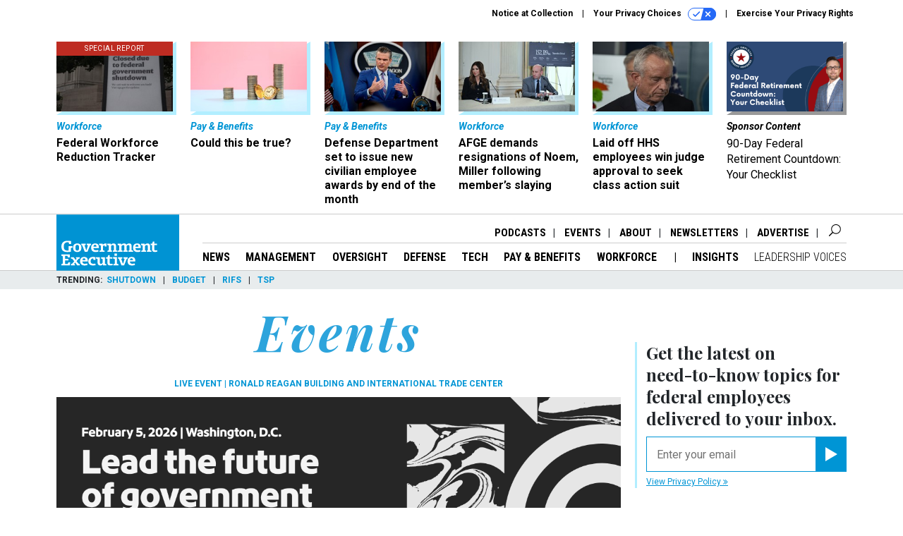

--- FILE ---
content_type: text/html; charset=utf-8
request_url: https://www.govexec.com/events/?oref=ge-nav
body_size: 23206
content:



<!DOCTYPE html>
<html lang="en">
  <head>
    <meta charset="utf-8">
    <meta http-equiv="X-UA-Compatible" content="IE=Edge;chrome=1"/>
    <meta name="viewport" content="width=device-width, initial-scale=1.0, maximum-scale=1.0, shrink-to-fit=no">
    
    

    <link rel="apple-touch-icon" sizes="180x180" href="/apple-touch-icon.png">
    <link rel="icon" type="image/png" sizes="32x32" href="/favicon-32x32.png">
    <link rel="icon" type="image/png" sizes="16x16" href="/favicon-16x16.png">
    <link rel="manifest" href="/site.webmanifest">

    
      <!-- Google Tag Manager -->
<script>(function(w,d,s,l,i){w[l]=w[l]||[];w[l].push({'gtm.start':
new Date().getTime(),event:'gtm.js'});var f=d.getElementsByTagName(s)[0],
j=d.createElement(s),dl=l!='dataLayer'?'&l='+l:'';j.async=true;j.src=
'https://www.googletagmanager.com/gtm.js?id='+i+dl;f.parentNode.insertBefore(j,f);
})(window,document,'script','dataLayer','GTM-K6QCF7B');</script>
<!-- End Google Tag Manager -->


    

    <meta name="google-site-verification" content="O-0li0EE8W7UlXELmgP5n5K4vcSIhmgtD44p1EytEIY" />

    <title>Events - Government Executive</title>

    <meta name="keywords" content="events, digital events, live events, web events"/>
    <meta name="description" content="Live and digital events on management, performance, technology, workforce issues and more for federal government employees."/>

    
    <meta property="og:site_name" content="Government Executive"/>

    <meta property="og:description" content="Live and digital events on management, performance, technology, workforce issues and more for federal government employees."/>

    <meta property="og:title" content="Events - Government Executive"/>

    <meta property="og:url" content="https://www.govexec.com/events/"/>

    <meta property="og:image" content="https://www.govexec.com/static/govexec/img/ge-social-logo.jpg"/>

    <meta property="og:type" content="website"/>


    
    <meta property="fb:pages" content="192379693613"/>
    <meta property="article:publisher" content="https://www.facebook.com/GovernmentExecutive"/>
    <meta property="fb:admins" content="578600878"/>
    <meta property="fb:app_id" content="696264563763622"/>

    <script type="application/ld+json">
{"url": "https://www.govexec.com", "@context": "http://schema.org", "@type": "Organization", "sameAs": ["https://www.facebook.com/GovernmentExecutive", "https://x.com/GovExec/", "https://www.linkedin.com/company/government-executive/"], "name": "Government Executive"}
</script>

    

    

    
    

    
      <link rel="canonical" href="https://www.govexec.com/events/"/>
    

    
    <link rel="preconnect" href="https://fonts.googleapis.com">
    <link rel="preconnect" href="https://fonts.gstatic.com" crossorigin>
  <link href="https://fonts.googleapis.com/css?family=Playfair+Display:300,400,700,700i,900|Roboto+Condensed:300,400,700|Roboto:300,300i,400,400i,700,700i" rel="stylesheet">
  <link href="https://fonts.googleapis.com/css2?family=Lobster&display=swap" rel="stylesheet">


    
    
    
    <link href="/static/base/third_party/bootstrap/bootstrap-4/css/base-bootstrap.css" rel="stylesheet" type="text/css"/>

    
  

<link rel="stylesheet" href="/static/compressed/django/css/govexec-16fe70209cce.css" type="text/css" />




    
    

    
        
  <script type="text/javascript">
    var _iub = _iub || {}; 
    _iub.cons_instructions = _iub.cons_instructions || []; 
    _iub.cons_instructions.push(["init", {api_key: "3QAnUcnG4UypwZ3icI1V9j1UNRvcxObS"}]);
</script>
<script type="text/javascript" src="https://cdn.iubenda.com/cons/iubenda_cons.js" async></script>



        
          
<script async type="text/javascript" src="https://securepubads.g.doubleclick.net/tag/js/gpt.js" class="_iub_cs_activate" data-iub-purposes="5"></script>
<script type="text/javascript">
  window.googletag = window.googletag || { cmd: [] };

  var GEMG = GEMG || {};
  (function(){
    GEMG.GPT = {
      ad_unit: '/617/govexec.com/section_events/lander',
      base_ad_unit: '/617/govexec.com',
      targeting: {
        page: {
          
          'referring_domain': ['Typed/Bookmarked']
          
        },
        slot: {}
      }
    };
  })();
</script>

        

        

        <script type="text/javascript">
          var GEMG = GEMG || {};

          GEMG.STATIC_ROOT = "/static/";
          GEMG.NON_CDN_STATIC_URL = "/static/";

        </script>

        
  


<script type="text/javascript" src="/static/compressed/django/js/3674983f9587.js"></script>


  <script async type="module" src="/static/base/js/frontend-lib/dist/app.js?v=20.25.0"></script>



        <script>
          svg4everybody({
              
          });
        </script>

      <!--[if IE]>
      <script type="text/javascript" src="/static/base/js/ie.js?v=20.25.0"></script>
      <![endif]-->

      
        
          

<!-- Global site tag (gtag.js) - Google Analytics -->
<script async src="https://www.googletagmanager.com/gtag/js?id=G-Z9PV6TPR7J"></script>
<script>
  GEMG.GoogleAnalytics = (GEMG.GoogleAnalytics || {});
  GEMG.GoogleAnalytics.Base = (GEMG.GoogleAnalytics.Base || {});
  GEMG.GoogleAnalytics.Config = {"tracking_ga4_id": "G-Z9PV6TPR7J", "tag_manager_id": "GTM-K6QCF7B", "has_old_interstitial": false};

  window.dataLayer = window.dataLayer || [];
  function gtag(){dataLayer.push(arguments);}
  gtag('js', new Date());

  var oref = GEMG.URL.getUrlParam('oref');

  
    gtag('config', 'G-Z9PV6TPR7J');
  


</script>

        
      

      
        
          

<!-- Global site Chartbeat -->
<script type="text/javascript">
  (function() {
    /** CONFIGURATION START **/
    var _sf_async_config = window._sf_async_config = (window._sf_async_config || {});
    _sf_async_config.uid = 67132;
    _sf_async_config.domain = 'govexec.com';
    _sf_async_config.flickerControl = false;
    _sf_async_config.useCanonical = true;
    _sf_async_config.useCanonicalDomain = true;
    _sf_async_config.sections = 'events';
    _sf_async_config.authors = '';
    /** CONFIGURATION END **/
    function loadChartbeat() {
        var e = document.createElement('script');
        var n = document.getElementsByTagName('script')[0];
        e.type = 'text/javascript';
        e.async = true;
        e.src = '//static.chartbeat.com/js/chartbeat.js';
        n.parentNode.insertBefore(e, n);
    }
    loadChartbeat();
  })();
</script>
<script async src="//static.chartbeat.com/js/chartbeat_mab.js"></script>

        
      

      <script>
  !(function () {
    var analytics = (window.analytics = window.analytics || []);
    if (!analytics.initialize)
      if (analytics.invoked)
        window.console &&
          console.error &&
          console.error("Segment snippet included twice.");
      else {
        analytics.invoked = !0;
        analytics.methods = [
          "trackSubmit",
          "trackClick",
          "trackLink",
          "trackForm",
          "pageview",
          "identify",
          "reset",
          "group",
          "track",
          "ready",
          "alias",
          "debug",
          "page",
          "once",
          "off",
          "on",
          "addSourceMiddleware",
          "addIntegrationMiddleware",
          "setAnonymousId",
          "addDestinationMiddleware",
        ];
        analytics.factory = function (e) {
          return function () {
            var t = Array.prototype.slice.call(arguments);
            t.unshift(e);
            analytics.push(t);
            return analytics;
          };
        };
        for (var e = 0; e < analytics.methods.length; e++) {
          var key = analytics.methods[e];
          analytics[key] = analytics.factory(key);
        }
        analytics.load = function (key, e) {
          var t = document.createElement("script");
          t.type = "text/javascript";
          t.async = !0;
          t.src =
            "https://cdn.segment.com/analytics.js/v1/" +
            key +
            "/analytics.min.js";
          var n = document.getElementsByTagName("script")[0];
          n.parentNode.insertBefore(t, n);
          analytics._loadOptions = e;
        };
        analytics._writeKey = "hnHqpNCLVcGQLWB9vHr1yhckFyt1MY81";
        analytics.SNIPPET_VERSION = "4.15.3";
        analytics.load("hnHqpNCLVcGQLWB9vHr1yhckFyt1MY81");
      }
  })();
</script>


      
        <script async src="https://pub.doubleverify.com/dvtag/35293539/DV1478738/pub.js"></script>
        <script>
          window.onDvtagReady = function (callback, timeout = 750) {
           window.dvtag = window.dvtag || {}
           dvtag.cmd = dvtag.cmd || []
           const opt = { callback, timeout, timestamp: new Date().getTime() }
           dvtag.cmd.push(function () { dvtag.queueAdRequest(opt) })
           setTimeout(function () {
            const cb = opt.callback
            opt.callback = null
            if (cb) cb()
           }, timeout)
          }
        </script>
      
    

    

<script>
!function(f,b,e,v,n,t,s)
{if(f.fbq)return;n=f.fbq=function(){n.callMethod?
n.callMethod.apply(n,arguments):n.queue.push(arguments)};
if(!f._fbq)f._fbq=n;n.push=n;n.loaded=!0;n.version='2.0';
n.queue=[];t=b.createElement(e);t.async=!0;
t.src=v;s=b.getElementsByTagName(e)[0];
s.parentNode.insertBefore(t,s)}(window,document,'script',
'https://connect.facebook.net/en_US/fbevents.js');
fbq('init', '10153002886363614'); 
fbq('track', 'PageView');





</script>
<noscript>
 <img height="1" width="1" src="https://www.facebook.com/tr?id=10153002886363614&ev=PageView&noscript=1" style="display: none;"/>
</noscript>


    
    

<meta name="sailthru.date" content="2026-01-28T14:48:47Z"/>

<meta name="sailthru.description" content="Government Executive is the leading source for news, information and analysis about the operations of the executive branch of the federal government."/>



<meta name="sailthru.title" content="Government Executive"/>





    

    
    

    
      <script src="https://www.google.com/recaptcha/api.js" async defer></script>

    
  </head>

  <body class="no-js  events-lander">
    <script>
      
      document.body.className = document.body.className.replace("no-js ","");
    </script>

    
      <!-- Google Tag Manager (noscript) -->
<noscript><iframe src="https://www.googletagmanager.com/ns.html?id=GTM-K6QCF7B"
height="0" width="0" style="display:none;visibility:hidden"></iframe></noscript>
<!-- End Google Tag Manager (noscript) -->


    

    
      
  



<aside class="interstitial js-interstitial interstitial-mobile-disabled">
  <div class="interstitial-ad-container ad-container">
    <header class="interstitial-ad-header">
      <img src="/static/govexec/img/govexec-logo.svg" class="interstitial-logo" alt="Government Executive">
    </header>
    <div class="interstitial-ad-body">
      <div class="interstitial-ad-content">
        <div class="js-interstitial-desktop d-none d-xl-block">
          
<div
  
  class="ad ad-None" class="_iub_cs_activate" data-iub-purposes="5"
>
  <div class="ad-container">
    
    

  
    
      <script
        class="ad-stub ad-stub-desktop"
        data-ad-unit="/617/govexec.com/welcome"
        data-ad-sizes="interstitial"
        
        
          data-ad-template="advert_slot_only"
        
        
          data-ad-targeting='d7687944-25b5-4dac-85e8-4983a20fe5fc'
        
        
      >
      
        GEMG.GPT.targeting.slot['d7687944-25b5-4dac-85e8-4983a20fe5fc'] = {
        
          'level': [
            '0'
          ]
        
        };
      
      </script>
    
  

  
    
      <noscript class="ad-noscript">
        
          <a href="https://pubads.g.doubleclick.net/gampad/jump?sz=interstitial&amp;c=494891911&amp;iu=%2F617%2Fgovexec.com%2Fwelcome&amp;t=noscript%3Dtrue%26referring_domain%3DTyped%252FBookmarked%26level%3D0">
            <img src="https://pubads.g.doubleclick.net/gampad/ad?sz=interstitial&amp;c=494891911&amp;iu=%2F617%2Fgovexec.com%2Fwelcome&amp;t=noscript%3Dtrue%26referring_domain%3DTyped%252FBookmarked%26level%3D0"/>
          </a>
        
      </noscript>
    
  


  </div>
</div>


        </div>

        <div class="js-interstitial-tablet d-none d-md-block d-xl-none">
          
<div
  
  class="ad ad-None" class="_iub_cs_activate" data-iub-purposes="5"
>
  <div class="ad-container">
    
    

  
    
      <script
        class="ad-stub ad-stub-tablet"
        data-ad-unit="/617/govexec.com/welcome"
        data-ad-sizes="interstitial"
        
          data-ad-size-mapping="interstitial"
        
        
          data-ad-template="advert_slot_only"
        
        
          data-ad-targeting='654563a3-f7d6-442b-9c93-d6aa5801002f'
        
        
      >
      
        GEMG.GPT.targeting.slot['654563a3-f7d6-442b-9c93-d6aa5801002f'] = {
        
          'level': [
            '1'
          ]
        
        };
      
      </script>
    
  

  
    
      <noscript class="ad-noscript">
        
          <a href="https://pubads.g.doubleclick.net/gampad/jump?tile=1&amp;sz=interstitial&amp;c=120410869&amp;iu=%2F617%2Fgovexec.com%2Fwelcome&amp;t=noscript%3Dtrue%26referring_domain%3DTyped%252FBookmarked%26level%3D1">
            <img src="https://pubads.g.doubleclick.net/gampad/ad?tile=1&amp;sz=interstitial&amp;c=120410869&amp;iu=%2F617%2Fgovexec.com%2Fwelcome&amp;t=noscript%3Dtrue%26referring_domain%3DTyped%252FBookmarked%26level%3D1"/>
          </a>
        
      </noscript>
    
  


  </div>
</div>


        </div>

        <div class="js-interstitial-mobile d-md-none">
          
<div
  
  class="ad ad-None" class="_iub_cs_activate" data-iub-purposes="5"
>
  <div class="ad-container">
    
    

  
    
      <script
        class="ad-stub ad-stub-mobile"
        data-ad-unit="/617/govexec.com/welcome"
        data-ad-sizes="block"
        
        
          data-ad-template="ad_plain"
        
        
          data-ad-targeting='a760ea47-c650-4d81-9332-b413b8bbaaf6'
        
        
      >
      
        GEMG.GPT.targeting.slot['a760ea47-c650-4d81-9332-b413b8bbaaf6'] = {
        
          'level': [
            '2'
          ]
        
        };
      
      </script>
    
  

  
    
      <noscript class="ad-noscript">
        
          <a href="https://pubads.g.doubleclick.net/gampad/jump?tile=2&amp;sz=300x250&amp;c=80493198&amp;iu=%2F617%2Fgovexec.com%2Fwelcome&amp;t=noscript%3Dtrue%26referring_domain%3DTyped%252FBookmarked%26level%3D2">
            <img src="https://pubads.g.doubleclick.net/gampad/ad?tile=2&amp;sz=300x250&amp;c=80493198&amp;iu=%2F617%2Fgovexec.com%2Fwelcome&amp;t=noscript%3Dtrue%26referring_domain%3DTyped%252FBookmarked%26level%3D2"/>
          </a>
        
      </noscript>
    
  


  </div>
</div>


        </div>
      </div>
    </div>
    <footer class="interstitial-ad-footer">
      <button class="interstitial-continue-btn js-interstitial-continue-btn">
        <span class="interstitial-continue-btn-text">
          Continue to the site<span class="interstitial-timer js-interstitial-timer"></span> &rarr;
        </span>
      </button>
    </footer>
  </div>
</aside>


    

    
  <script>
    var GEMG = window.GEMG || {};
    GEMG.Page = GEMG.Page || {};
    GEMG.Page.Config = {
    
        SPMSiteTag: "site-govexec",
        SPMModules: ["ge_recommended"],

        recForYouTheme: "promo-theme-plain",
        recForYouTitle: "Recommended for You",
        recForYouOref: "ge-rec-for-you",
        recForYouTitleIcon: null,

        orefs: {
            infiniteScroll: "ge-next-story"
        },

        siteId: "ge_id",
    

    };
</script>

  <script>
    (function() {
      var interstitial = new GE.GPT.Interstitial();
      
        var suppressInterstitial = false;
      
      interstitial.init(suppressInterstitial);
    })();
  </script>


    
      <script>
  window.fbAsyncInit = function() {
    FB.init({
      appId      : '696264563763622',
      autoLogAppEvents : true,
      xfbml      : true,
      version    : 'v2.11'
    });
  };

  (function(d, s, id){
     var js, fjs = d.getElementsByTagName(s)[0];
     if (d.getElementById(id)) {return;}
     js = d.createElement(s); js.id = id;
     js.src = "https://connect.facebook.net/en_US/sdk.js";
     fjs.parentNode.insertBefore(js, fjs);
   }(document, 'script', 'facebook-jssdk'));
</script>

    

    <a accesskey="S" class="accessibility" href="#main">Skip to Content</a>

    
      

<div class="iub-privacy container">
<div class="row justify-content-end">
    <ul class="iub-privacy-list">
        <li class="iub-privacy-divider iub-privacy-item">
            <button class="iub-privacy-link iubenda-cs-uspr-link">Notice at Collection</button>
        </li>
        <li class="iub-privacy-divider iub-privacy-item">
            <button class="iub-privacy-link iubenda-cs-preferences-link">
                Your Privacy Choices   <svg
    
    class="iub-privacy-icon"
    aria-hidden="true"
  >
    <use xlink:href="/static/base/svg/spritesheet.svg?v=20.25.0#icon-privacy-choice"/>
  </svg>
            </button>
        </li>
        <li class="iub-privacy-item"><a id="iub-privacy-rights-link" class="iub-privacy-link" href="https://www.govexec.com/exercise-your-rights/">Exercise Your Privacy Rights</a></li>
    </ul>
    </div>
</div>



    

    
  <section class="l-before-top-nav d-none d-md-block">

    <div class="l-spacing-1rem-up">
      
  



<div class="container">
  <div
    class="skybox row js-sky-earth-box"
    data-position="events-lander-top"
    data-spritesheet="/static/base/svg/spritesheet.svg"
  >
    
      <div
        
          class="d-none d-md-block col-md-3 col-lg-2"
        
      >
        


<aside
  
    class="skybox-item"
  
>
  <a
    class="skybox-link"
    href="/workforce/2025/02/rif-watch-see-which-agencies-are-laying-federal-workers/403342/?oref=ge-skybox-lander"
    
    
  >
  
      <span class="skybox-item-highlight-tag">
        Special Report
      </span>
  

    <div class="skybox-img-container">
      <img class="skybox-img" src="https://cdn.govexec.com/media/img/cd/2025/10/24/102425_Getty_GovExec_RIFWatch/261x157.jpg?1761332248" alt="The Trump administration laid off around 4,000 people on Oct. 10 across seven agencies, but the reductions are currently blocked under a court order."/>
      

      <div class="skybox-img-backdrop">
        <svg
            xmlns="http://www.w3.org/2000/svg"
            version="1.1"
            class="skybox-img-backdrop-svg"
            viewBox="0 0 100 100"
            preserveAspectRatio="none"
        >
          <polygon points="0,100 100,0 100,100"/>
        </svg>
      </div>
    </div>

    <div class="skybox-label">
      
        Workforce
      
    </div>

    <div class="skybox-text">Federal Workforce Reduction Tracker</div>
  </a>

  
</aside>

      </div>
    
      <div
        
          class="d-none d-md-block col-md-3 col-lg-2"
        
      >
        


<aside
  
    class="skybox-item"
  
>
  <a
    class="skybox-link"
    href="/pay-benefits/2026/01/could-be-true/410872/?oref=ge-skybox-lander"
    
    
  >
  

    <div class="skybox-img-container">
      <img class="skybox-img" src="https://cdn.govexec.com/media/img/cd/2026/01/22/012226_Getty_GovExec_RetirementColumn/261x157.jpg?1769117524" alt=""/>
      

      <div class="skybox-img-backdrop">
        <svg
            xmlns="http://www.w3.org/2000/svg"
            version="1.1"
            class="skybox-img-backdrop-svg"
            viewBox="0 0 100 100"
            preserveAspectRatio="none"
        >
          <polygon points="0,100 100,0 100,100"/>
        </svg>
      </div>
    </div>

    <div class="skybox-label">
      
        Pay &amp; Benefits
      
    </div>

    <div class="skybox-text">Could this be true? </div>
  </a>

  
</aside>

      </div>
    
      <div
        
          class="d-none d-md-block col-md-3 col-lg-2"
        
      >
        


<aside
  
    class="skybox-item"
  
>
  <a
    class="skybox-link"
    href="/pay-benefits/2026/01/defense-department-set-issue-new-civilian-employee-awards-end-month/410795/?oref=ge-skybox-lander"
    
    
  >
  

    <div class="skybox-img-container">
      <img class="skybox-img" src="https://cdn.govexec.com/media/img/cd/2026/01/20/012026_Getty_GovExec_PBWatch/261x157.jpg?1768938162" alt="Defense Secretary Pete Hegseth directed component agency leaders to designate monetary awards to the top 15% of their civilian workforces by Jan. 30. "/>
      

      <div class="skybox-img-backdrop">
        <svg
            xmlns="http://www.w3.org/2000/svg"
            version="1.1"
            class="skybox-img-backdrop-svg"
            viewBox="0 0 100 100"
            preserveAspectRatio="none"
        >
          <polygon points="0,100 100,0 100,100"/>
        </svg>
      </div>
    </div>

    <div class="skybox-label">
      
        Pay &amp; Benefits
      
    </div>

    <div class="skybox-text">Defense Department set to issue new civilian employee awards by end of the month</div>
  </a>

  
</aside>

      </div>
    
      <div
        
          class="d-none d-lg-block col-lg-2"
        
      >
        


<aside
  
    class="skybox-item"
  
>
  <a
    class="skybox-link"
    href="/workforce/2026/01/afge-demands-resignations-noem-miller-following-members-slaying/410986/?oref=ge-skybox-lander"
    
    
  >
  

    <div class="skybox-img-container">
      <img class="skybox-img" src="https://cdn.govexec.com/media/img/cd/2026/01/27/012726_Getty_GovExec_AFGENoemResponse/261x157.jpg?1769541265" alt="Homeland Security Secretary Kristi Noem and Homeland Security advisor Stephen Miller are seen during a roundtable event at the White House touting efforts on crime and immigration made by his administration on Oct. 23, 2025."/>
      

      <div class="skybox-img-backdrop">
        <svg
            xmlns="http://www.w3.org/2000/svg"
            version="1.1"
            class="skybox-img-backdrop-svg"
            viewBox="0 0 100 100"
            preserveAspectRatio="none"
        >
          <polygon points="0,100 100,0 100,100"/>
        </svg>
      </div>
    </div>

    <div class="skybox-label">
      
        Workforce
      
    </div>

    <div class="skybox-text">AFGE demands resignations of Noem, Miller following member’s slaying</div>
  </a>

  
</aside>

      </div>
    
      <div
        
          class="d-none d-lg-block col-lg-2"
        
      >
        


<aside
  
    class="skybox-item"
  
>
  <a
    class="skybox-link"
    href="/workforce/2026/01/laid-hhs-employees-win-judge-approval-seek-class-action-suit/410914/?oref=ge-skybox-lander"
    
    
  >
  

    <div class="skybox-img-container">
      <img class="skybox-img" src="https://cdn.govexec.com/media/img/cd/2026/01/23/012326_Getty_GovExec_HHSClassAction/261x157.jpg?1769204318" alt="Health and Human Services Secretary Robert F. Kennedy Jr. speaks at the White House Press Briefing room on Jan. 7, 2026. Plaintiffs in a class action lawsuit against HHS cited comments Kennedy made about employee layoffs in their suit. "/>
      

      <div class="skybox-img-backdrop">
        <svg
            xmlns="http://www.w3.org/2000/svg"
            version="1.1"
            class="skybox-img-backdrop-svg"
            viewBox="0 0 100 100"
            preserveAspectRatio="none"
        >
          <polygon points="0,100 100,0 100,100"/>
        </svg>
      </div>
    </div>

    <div class="skybox-label">
      
        Workforce
      
    </div>

    <div class="skybox-text">Laid off HHS employees win judge approval to seek class action suit</div>
  </a>

  
</aside>

      </div>
    
      <div
        
          class="d-none d-md-block col-md-3 col-lg-2"
        
      >
        


<aside
  
    class="skybox-item skybox-item-sponsored"
  
>
  <a
    class="skybox-link"
    href="/sponsors/2025/12/90-day-federal-retirement-countdown-your-checklist/409888/?oref=ge-skybox-lander"
    
    
  >
  

    <div class="skybox-img-container">
      <img class="skybox-img" src="https://cdn.govexec.com/media/img/cd/2025/12/02/90_Day_Federal_Retirement_Countdown_Your_Checklist/261x157.png?1764735399" alt=""/>
      

      <div class="skybox-img-backdrop">
        <svg
            xmlns="http://www.w3.org/2000/svg"
            version="1.1"
            class="skybox-img-backdrop-svg"
            viewBox="0 0 100 100"
            preserveAspectRatio="none"
        >
          <polygon points="0,100 100,0 100,100"/>
        </svg>
      </div>
    </div>

    <div class="skybox-label">
      
        sponsor content
      
    </div>

    <div class="skybox-text">90-Day Federal Retirement Countdown: Your Checklist</div>
  </a>

  
</aside>

      </div>
    

    <div class="owl-carousel skybox-carousel col-xs-12 d-md-none">
      
        <div class="skybox-carousel-item" data-internal-position="0">
          


<aside
  
    class="skybox-item"
  
>
  <a
    class="skybox-link"
    href="/workforce/2025/02/rif-watch-see-which-agencies-are-laying-federal-workers/403342/?oref=ge-skybox-lander"
    
    
  >
  
      <span class="skybox-item-highlight-tag">
        Special Report
      </span>
  

    <div class="skybox-img-container">
      <img class="skybox-img" src="https://cdn.govexec.com/media/img/cd/2025/10/24/102425_Getty_GovExec_RIFWatch/261x157.jpg?1761332248" alt="The Trump administration laid off around 4,000 people on Oct. 10 across seven agencies, but the reductions are currently blocked under a court order."/>
      

      <div class="skybox-img-backdrop">
        <svg
            xmlns="http://www.w3.org/2000/svg"
            version="1.1"
            class="skybox-img-backdrop-svg"
            viewBox="0 0 100 100"
            preserveAspectRatio="none"
        >
          <polygon points="0,100 100,0 100,100"/>
        </svg>
      </div>
    </div>

    <div class="skybox-label">
      
        Workforce
      
    </div>

    <div class="skybox-text">Federal Workforce Reduction Tracker</div>
  </a>

  
</aside>

        </div>
      
        <div class="skybox-carousel-item" data-internal-position="1">
          


<aside
  
    class="skybox-item"
  
>
  <a
    class="skybox-link"
    href="/pay-benefits/2026/01/could-be-true/410872/?oref=ge-skybox-lander"
    
    
  >
  

    <div class="skybox-img-container">
      <img class="skybox-img" src="https://cdn.govexec.com/media/img/cd/2026/01/22/012226_Getty_GovExec_RetirementColumn/261x157.jpg?1769117524" alt=""/>
      

      <div class="skybox-img-backdrop">
        <svg
            xmlns="http://www.w3.org/2000/svg"
            version="1.1"
            class="skybox-img-backdrop-svg"
            viewBox="0 0 100 100"
            preserveAspectRatio="none"
        >
          <polygon points="0,100 100,0 100,100"/>
        </svg>
      </div>
    </div>

    <div class="skybox-label">
      
        Pay &amp; Benefits
      
    </div>

    <div class="skybox-text">Could this be true? </div>
  </a>

  
</aside>

        </div>
      
        <div class="skybox-carousel-item" data-internal-position="2">
          


<aside
  
    class="skybox-item"
  
>
  <a
    class="skybox-link"
    href="/pay-benefits/2026/01/defense-department-set-issue-new-civilian-employee-awards-end-month/410795/?oref=ge-skybox-lander"
    
    
  >
  

    <div class="skybox-img-container">
      <img class="skybox-img" src="https://cdn.govexec.com/media/img/cd/2026/01/20/012026_Getty_GovExec_PBWatch/261x157.jpg?1768938162" alt="Defense Secretary Pete Hegseth directed component agency leaders to designate monetary awards to the top 15% of their civilian workforces by Jan. 30. "/>
      

      <div class="skybox-img-backdrop">
        <svg
            xmlns="http://www.w3.org/2000/svg"
            version="1.1"
            class="skybox-img-backdrop-svg"
            viewBox="0 0 100 100"
            preserveAspectRatio="none"
        >
          <polygon points="0,100 100,0 100,100"/>
        </svg>
      </div>
    </div>

    <div class="skybox-label">
      
        Pay &amp; Benefits
      
    </div>

    <div class="skybox-text">Defense Department set to issue new civilian employee awards by end of the month</div>
  </a>

  
</aside>

        </div>
      
        <div class="skybox-carousel-item" data-internal-position="3">
          


<aside
  
    class="skybox-item"
  
>
  <a
    class="skybox-link"
    href="/workforce/2026/01/afge-demands-resignations-noem-miller-following-members-slaying/410986/?oref=ge-skybox-lander"
    
    
  >
  

    <div class="skybox-img-container">
      <img class="skybox-img" src="https://cdn.govexec.com/media/img/cd/2026/01/27/012726_Getty_GovExec_AFGENoemResponse/261x157.jpg?1769541265" alt="Homeland Security Secretary Kristi Noem and Homeland Security advisor Stephen Miller are seen during a roundtable event at the White House touting efforts on crime and immigration made by his administration on Oct. 23, 2025."/>
      

      <div class="skybox-img-backdrop">
        <svg
            xmlns="http://www.w3.org/2000/svg"
            version="1.1"
            class="skybox-img-backdrop-svg"
            viewBox="0 0 100 100"
            preserveAspectRatio="none"
        >
          <polygon points="0,100 100,0 100,100"/>
        </svg>
      </div>
    </div>

    <div class="skybox-label">
      
        Workforce
      
    </div>

    <div class="skybox-text">AFGE demands resignations of Noem, Miller following member’s slaying</div>
  </a>

  
</aside>

        </div>
      
        <div class="skybox-carousel-item" data-internal-position="4">
          


<aside
  
    class="skybox-item"
  
>
  <a
    class="skybox-link"
    href="/workforce/2026/01/laid-hhs-employees-win-judge-approval-seek-class-action-suit/410914/?oref=ge-skybox-lander"
    
    
  >
  

    <div class="skybox-img-container">
      <img class="skybox-img" src="https://cdn.govexec.com/media/img/cd/2026/01/23/012326_Getty_GovExec_HHSClassAction/261x157.jpg?1769204318" alt="Health and Human Services Secretary Robert F. Kennedy Jr. speaks at the White House Press Briefing room on Jan. 7, 2026. Plaintiffs in a class action lawsuit against HHS cited comments Kennedy made about employee layoffs in their suit. "/>
      

      <div class="skybox-img-backdrop">
        <svg
            xmlns="http://www.w3.org/2000/svg"
            version="1.1"
            class="skybox-img-backdrop-svg"
            viewBox="0 0 100 100"
            preserveAspectRatio="none"
        >
          <polygon points="0,100 100,0 100,100"/>
        </svg>
      </div>
    </div>

    <div class="skybox-label">
      
        Workforce
      
    </div>

    <div class="skybox-text">Laid off HHS employees win judge approval to seek class action suit</div>
  </a>

  
</aside>

        </div>
      
        <div class="skybox-carousel-item" data-internal-position="5">
          


<aside
  
    class="skybox-item skybox-item-sponsored"
  
>
  <a
    class="skybox-link"
    href="/sponsors/2025/12/90-day-federal-retirement-countdown-your-checklist/409888/?oref=ge-skybox-lander"
    
    
  >
  

    <div class="skybox-img-container">
      <img class="skybox-img" src="https://cdn.govexec.com/media/img/cd/2025/12/02/90_Day_Federal_Retirement_Countdown_Your_Checklist/261x157.png?1764735399" alt=""/>
      

      <div class="skybox-img-backdrop">
        <svg
            xmlns="http://www.w3.org/2000/svg"
            version="1.1"
            class="skybox-img-backdrop-svg"
            viewBox="0 0 100 100"
            preserveAspectRatio="none"
        >
          <polygon points="0,100 100,0 100,100"/>
        </svg>
      </div>
    </div>

    <div class="skybox-label">
      
        sponsor content
      
    </div>

    <div class="skybox-text">90-Day Federal Retirement Countdown: Your Checklist</div>
  </a>

  
</aside>

        </div>
      
    </div>

  </div>
</div>



    </div>

    <div class="js-top-ad advert-plain-gray">
      
<div
  
  class="ad ad-None" class="_iub_cs_activate" data-iub-purposes="5"
>
  <div class="ad-container">
    
    

  
    
      <script
        class="ad-stub ad-stub-desktop"
        data-ad-unit="/617/govexec.com/section_events/lander"
        data-ad-sizes="billboard,leaderboard"
        
        
        
          data-ad-targeting='1bbbe155-d04e-4860-b39f-3a6b93ea05d8'
        
        
      >
      
        GEMG.GPT.targeting.slot['1bbbe155-d04e-4860-b39f-3a6b93ea05d8'] = {
        
          'level': [
            '3'
          ]
        
        };
      
      </script>
    
  

  
    
  


  </div>
</div>


      
<div
  
  class="ad ad-None" class="_iub_cs_activate" data-iub-purposes="5"
>
  <div class="ad-container">
    
    

  
    
      <script
        class="ad-stub ad-stub-tablet"
        data-ad-unit="/617/govexec.com/section_events/lander"
        data-ad-sizes="leaderboard"
        
          data-ad-size-mapping="tablet_top_ad"
        
        
        
          data-ad-targeting='87663163-eeb9-4db3-9a7e-2a0d38387859'
        
        
      >
      
        GEMG.GPT.targeting.slot['87663163-eeb9-4db3-9a7e-2a0d38387859'] = {
        
          'level': [
            '4'
          ]
        
        };
      
      </script>
    
  

  
    
  


  </div>
</div>


    </div>

  </section>


    <div id="wrapper">
      <!-- homepage takeover -->
      
      
        

        
  


<div id="top-bar-placeholder">
  <header id="header" class="top-bar">
    <div class="container">
      <div class="row">
        <div class="col-12">

          <div class="top-bar-logo">
            <a href="/?oref=ge-nav" class="top-bar-logo-link">
              <div class="d-none d-md-block">
                <img src="/static/govexec/img/govexec-logo.svg" class="top-bar-logo-svg" alt="Government Executive">
              </div>
              <div class="d-md-none">
                <img src="/static/govexec/img/govexec-logo-small.svg" class="top-bar-logo-small-svg" alt="Government Executive">
              </div>
            </a>
          </div>

          <!-- closing <li> must be on same line -->
          <ul class="divided-links divided-links-nav-extra js-secondary-nav-bar" id="nav-extra-links">
            <li class="divided-links-item">
              <a class="divided-links-link" href="/podcasts/?oref=ge-nav">Podcasts</a></li>
            <li class="divided-links-item">
              <a class="divided-links-link" href="/events/?oref=ge-nav">Events</a></li>
            <li class="divided-links-item">
              <a class="divided-links-link" href="/about/?oref=ge-nav">About</a></li>
            <li class="divided-links-item">
              <a class="divided-links-link" href="/newsletters/?oref=ge-nav">Newsletters</a></li>
            <li class="divided-links-item">
              <a class="divided-links-link" href="https://about.govexec.com/connect/">Advertise</a></li>
          </ul>

          

<div class="search-box">
  <div class="search-box-inner">
    <button type="button" class="search-box-expand-btn icon-button">
        <svg
    
    class="search-box-mag-svg"
    
  >
    <use xlink:href="/static/base/svg/spritesheet.svg?v=20.25.0#icon-search"/>
  </svg>
    </button>
    <form class="search-box-input-holder" action="/search/">
      <input class="search-box-input" type="text" name="q" placeholder="Search" required>
      <button type="submit" class="search-box-submit">
          <svg
    
    class="search-box-submit-svg"
    
  >
    <use xlink:href="/static/base/svg/spritesheet.svg?v=20.25.0#icon-arrow-right-1b"/>
  </svg>
      </button>
    </form>
    <button type="button" class="search-box-close-btn icon-button">
        <svg
    
    class="search-box-close-svg"
    
  >
    <use xlink:href="/static/base/svg/spritesheet.svg?v=20.25.0#icon-close"/>
  </svg>
    </button>
  </div>
</div>


          <!-- hamburger menu on smaller sizes -->
          <button class="hamburger-menu-btn hamburger hamburger--squeeze d-xl-none" type="button">
            <span class="hamburger-box">
              <span class="hamburger-inner"></span>
            </span>
          </button>

        </div>
      </div>
    </div>
  </header>
</div>

<nav id="menu" class="menu">
  <div class="menu-inner">
    <div class="container">
      <div class="row">
        
  <div class="col-12">
    <ul class="menu-links menu-main-links">
      <li class="menu-link-item">
        <a class="menu-link" href="/federal-news/?oref=ge-nav">News</a>
      </li>
      <li class="menu-link-item">
        <a class="menu-link" href="/technology/?oref=ge-nav">Tech</a>
      </li>
      <li class="menu-link-item">
        <a class="menu-link" href="/management/?oref=ge-nav">Management</a>
      </li>
      <li class="menu-link-item">
        <a class="menu-link" href="/pay-benefits/?oref=ge-nav">Pay &amp; Benefits</a>
      </li>
      <li class="menu-link-item">
        <a class="menu-link" href="/oversight/?oref=ge-nav">Oversight</a>
      </li>
      <li class="menu-link-item">
        <a class="menu-link" href="/workforce/?oref=ge-nav">Workforce</a>
      </li>
      <li class="menu-link-item">
        <a class="menu-link" href="/defense/?oref=ge-nav">Defense</a>
      </li>
      <li class="menu-link-item">
        <a class="menu-link" href="/insights/?oref=ge-nav">Insights</a>
      </li>
    </ul>
  </div>


        
  <div class="col-12">
    <div class="menu-divider rule-dots-1 dots-0-blue"></div>
  </div>


        
  <div class="col-12 menu-site-links-grp menu-sponsored-links-grp">
    <!-- closing <li> must be on same line -->
    <ul class="divided-links">
      <li class="divided-links-item">
        <a
            class="divided-links-link sponsored-nav-link"
            href="https://www.govexec.com/feature/leadership-voices/?oref=ge-nav"
            target="_blank"
        >
          Leadership Voices
        </a></li>
      <li class="divided-links-item">
        <a class="divided-links-link" href="/podcasts/?oref=ge-nav">Podcasts</a></li>
    </ul>
  </div>

  <div class="col-12 menu-site-links-grp">
    <!-- closing <li> must be on same line -->
    <ul class="divided-links">
      <li class="divided-links-item">
        <a class="divided-links-link" href="/events/?oref=ge-nav">Events</a></li>
      <li class="divided-links-item">
        <a class="divided-links-link" href="/about/?oref=ge-nav">About</a></li>
      <li class="divided-links-item">
        <a class="divided-links-link" href="/newsletters/?oref=ge-nav">Newsletters</a></li>
      <li class="divided-links-item">
        <a class="divided-links-link" href="https://about.govexec.com/connect/">Advertise</a></li>
    </ul>
  </div>


        
          <div class="col-12 d-md-none">
            <div class="menu-divider rule-dots-1 dots-0-blue"></div>
          </div>
        

        <div class="col-12 d-md-none menu-social-options">
          
  <ul class="social-options social-options-menu">
    <li class="social-options-item">
      <a href="https://www.facebook.com/GovernmentExecutive" target="_blank">
          <svg
    
    class="social-options-svg"
    
  >
    <use xlink:href="/static/base/svg/spritesheet.svg?v=20.25.0#icon-facebook-2"/>
  </svg>
      </a>
    </li>
    <li class="social-options-item">
      <a href="https://x.com/GovExec/" target="_blank">
          <svg
    
    class="social-options-svg"
    
  >
    <use xlink:href="/static/base/svg/spritesheet.svg?v=20.25.0#icon-x-2"/>
  </svg>
      </a>
    </li>
    <li class="social-options-item">
      <a href="https://www.linkedin.com/company/government-executive/" target="_blank">
          <svg
    
    class="social-options-svg"
    
  >
    <use xlink:href="/static/base/svg/spritesheet.svg?v=20.25.0#icon-linkedin-2"/>
  </svg>
      </a>
    </li>
    <li class="social-options-item">
      <a href="/rss/all/" target="_blank">
          <svg
    
    class="social-options-svg"
    
  >
    <use xlink:href="/static/base/svg/spritesheet.svg?v=20.25.0#icon-rss-2"/>
  </svg>
      </a>
    </li>
  </ul>

        </div>

        
          <div class="col-12 d-md-none">
            <div class="menu-divider rule-dots-1 dots-0-blue"></div>
          </div>
        

        
          

<div class="col-12 iub-privacy-menu">
    <ul class="iub-privacy-list">
      <li class="iub-privacy-divider iub-privacy-item">
          <button class="iub-privacy-link iubenda-cs-uspr-link" id="iub-notice-at-collection-btn">Notice at Collection</button>
      </li>
      <li class="iub-privacy-item">
          <button class="iub-privacy-link iubenda-cs-preferences-link" id="iub-privacy-choices-btn">
              Your Privacy Choices   <svg
    
    class="iub-privacy-icon"
    aria-hidden="true"
  >
    <use xlink:href="/static/base/svg/spritesheet.svg?v=20.25.0#icon-privacy-choice"/>
  </svg>
          </button>
      </li>
      <li class="iub-privacy-rights-link"><a id="iub-privacy-rights-menu-link" class="iub-privacy-link" href="https://www.govexec.com/exercise-your-rights/">Exercise Your Privacy Rights</a></li>
    </ul>
  </div>

        
        

      </div>
    </div>
  </div>
</nav>



        
  <div id="bottom-bar-placeholder" class="d-none d-xl-block">
  <nav id="bottom-bar" class="bottom-bar bottom-bar-always-fixed">
    <div class="container">
      <div class="row">
        <div class="col-12">
          <ul class="bottom-bar-link-container js-primary-nav-bar">
            <li class="bottom-bar-link-item">
              <a
                  class="bottom-bar-link"
                  href="/federal-news/?oref=ge-nav"
              >
                News
              </a>
            </li>
            <li class="bottom-bar-link-item">
              <a
                  class="bottom-bar-link"
                  href="/management/?oref=ge-nav"
              >
                Management
              </a>
            </li>
            <li class="bottom-bar-link-item">
              <a
                  class="bottom-bar-link"
                  href="/oversight/?oref=ge-nav"
              >
                Oversight
              </a>
            </li>
            <li class="bottom-bar-link-item">
              <a
                  class="bottom-bar-link"
                  href="/defense/?oref=ge-nav"
              >
                Defense
              </a>
            </li>
            <li class="bottom-bar-link-item">
              <a
                  class="bottom-bar-link"
                  href="/technology/?oref=ge-nav"
              >
                Tech
              </a>
            </li>
            <li class="bottom-bar-link-item">
              <a
                  class="bottom-bar-link"
                  href="/pay-benefits/?oref=ge-nav"
              >
                Pay &amp; Benefits
              </a>
            </li>
            <li class="bottom-bar-link-item bottom-divided-links-item">
              <a
                  class="bottom-bar-link"
                  href="/workforce/?oref=ge-nav"
              >
                Workforce
              </a>
            </li>

            <li class="bottom-bar-link-item">
              <a
                  class="bottom-bar-link"
                  href="/insights/?oref=ge-nav"
              >
                Insights
              </a>
            </li>
            <li class="bottom-bar-link-item">
              <a
                  class="bottom-bar-link sponsored-nav-link"
                  href="https://www.govexec.com/feature/leadership-voices/?oref=ge-nav"
                  target="_blank"
              >
                Leadership Voices
              </a>
            </li>
          </ul>
        </div>
      </div>
    </div>
  </nav>
</div>

  <div class="trending-bar d-none d-xl-block">
    <div class="container">
      <div class="row">
        <div class="col">
          <!-- closing </li> must be on same line -->
<ul class="divided-links divided-links-nav-trending js-trending-nav-bar">
  <li class="divided-links-item divided-links-item-title">Trending</li>
  
    <li class="divided-links-item">
      <a
        class="divided-links-link"
        href="/topic/shutdown/?oref=ge-nav-trending"
        
        
      >Shutdown</a></li>
  
    <li class="divided-links-item">
      <a
        class="divided-links-link"
        href="/topic/budget/?oref=ge-nav-trending"
        
        
      >Budget</a></li>
  
    <li class="divided-links-item">
      <a
        class="divided-links-link"
        href="/topic/reduction-in-force/?oref=ge-nav-trending"
        
        
      >RIFs</a></li>
  
    <li class="divided-links-item">
      <a
        class="divided-links-link"
        href="/topic/thrift-savings-fund/?oref=ge-nav-trending"
        
        
      >TSP</a></li>
  
</ul>

        </div>
      </div>
    </div>
  </div>

        
      

      <main id="main" role="main" class="l-main">
        

  <div class="container l-unconstrained-sm-down l-spacing-5rem-up">
    <div class="l-content-row">

      <div class="l-right-rail d-none d-md-block">

        <div class="l-spacing-5rem-up">
          
<div
  
  class="ad ad-None" class="_iub_cs_activate" data-iub-purposes="5"
>
  <div class="ad-container">
    
    

  
    
      <script
        class="ad-stub ad-stub-desktop"
        data-ad-unit="/617/govexec.com/section_events/lander"
        data-ad-sizes="tower"
        
        
        
          data-ad-targeting='76db72a8-0f23-4331-a735-f309ba111ede'
        
        
      >
      
        GEMG.GPT.targeting.slot['76db72a8-0f23-4331-a735-f309ba111ede'] = {
        
          'level': [
            '5'
          ]
        
        };
      
      </script>
    
  

  
    
  


  </div>
</div>


          
<div
  
  class="ad ad-None" class="_iub_cs_activate" data-iub-purposes="5"
>
  <div class="ad-container">
    
    

  
    
      <script
        class="ad-stub ad-stub-tablet"
        data-ad-unit="/617/govexec.com/section_events/lander"
        data-ad-sizes="tower"
        
        
        
          data-ad-targeting='f63b6458-d0df-419d-b2e7-77b3e5fd4792'
        
        
      >
      
        GEMG.GPT.targeting.slot['f63b6458-d0df-419d-b2e7-77b3e5fd4792'] = {
        
          'level': [
            '6'
          ]
        
        };
      
      </script>
    
  

  
    
  


  </div>
</div>


        </div>

        

        <div class="l-spacing-5rem-up">
          

<aside class="newsletter-module-subscribe" data-controller="newsletter-module" data-newsletter-module-newsletter-survey-outlet=".newsletter-module-survey-modal" data-newsletter-module-input-error-class="has-danger">

    
      <div class="subscribe-title">
        Get the latest on <span class="subscribe-title-substring-nowrap">need-to-know</span> topics for federal employees delivered to your inbox.
      </div>
    
  
    
      <p class="subscribe-text">
        
      </p>
    
  
    
    <form class="newsletter-module-subscribe-form" action="/newsletter-subscribe-v2/" method="post" data-newsletter-module-target="form" data-action="newsletter-module#validate">
      <input type="hidden" name="source-signup" value="ge-rail-lander" data-newsletter-module-target="sourceSignup" />
      <input type="hidden" name="newsletter-ge-today" value="on"/>
      <div class="form-group">
        <label class="subscribe-label">
          <span class="sr-only">email</span>
          <div class="input-group" data-newsletter-module-target="emailInputGroup">
  
            
            
  
            <input class="form-control form-control-lg" name="email" type="email" placeholder=" Enter your email " required autocomplete="email" data-newsletter-module-target="email">
            <span class="input-group-append">
              <button class="btn btn-secondary" type="button" aria-label="Register for Newsletter (Opens a Dialog)" data-action="newsletter-module#validate">
                
                  <div class="triangle-right"></div>
                
                <span class="sr-only">Register for Newsletter</span>
              </button>
            </span>
          </div>
        </label>
      </div>
      
    
    
  
    
<div class="subscribe-footer">
    <a class="subscribe-footer-link" href="/about/privacy-policy/">View Privacy Policy <i class="fa fa-angle-double-right"></i></a>
  </div>

  </form>
  </aside>
  
  <hr class="subscribe-hr">

        </div>

        <div class="l-spacing-5rem-up">
          
<div
  
  class="ad ad-None" class="_iub_cs_activate" data-iub-purposes="5"
>
  <div class="ad-container">
    
    

  
    
      <script
        class="ad-stub ad-stub-desktop"
        data-ad-unit="/617/govexec.com/section_events/lander"
        data-ad-sizes="block"
        
        
        
          data-ad-targeting='d38158d4-d49f-4231-80a4-211800d0c5ed'
        
        
      >
      
        GEMG.GPT.targeting.slot['d38158d4-d49f-4231-80a4-211800d0c5ed'] = {
        
          'level': [
            '7'
          ]
        
        };
      
      </script>
    
  

  
    
  


  </div>
</div>


          
<div
  
  class="ad ad-None" class="_iub_cs_activate" data-iub-purposes="5"
>
  <div class="ad-container">
    
    

  
    
      <script
        class="ad-stub ad-stub-tablet"
        data-ad-unit="/617/govexec.com/section_events/lander"
        data-ad-sizes="block"
        
        
        
          data-ad-targeting='52518b24-0332-48fc-ac49-601532de9e54'
        
        
      >
      
        GEMG.GPT.targeting.slot['52518b24-0332-48fc-ac49-601532de9e54'] = {
        
          'level': [
            '8'
          ]
        
        };
      
      </script>
    
  

  
    
  


  </div>
</div>


        </div>

        <div class="l-spacing-5rem-up">
          


<div class="promo promo-featured-ebooks js-featured-ebooks-module">
  
  <div class="module-header">Featured eBooks</div>


  
    <div class="tiled-promo-item" data-position="article">
      <a class="tiled-promo-item-link js-featured-ebooks-module-link" href="/assets/cdm-q425/portal/?oref=ge-featured-ebooks">
        <div class="tiled-promo-item-img-container">
          
          
            <img class="tiled-promo-item-img" src="https://cdn.govexec.com/media/img/cd/2025/12/23/cdm/292x220.png?1766521243" alt="CDM">
          
          
  <div class="tiled-promo-item-img-backdrop">
    <svg
        xmlns="http://www.w3.org/2000/svg"
        version="1.1"
        class="tiled-promo-item-img-backdrop-svg"
        viewBox="0 0 100 100"
        preserveAspectRatio="none"
    >
      <polygon points="0,100 100,0 100,100"/>
    </svg>
  </div>

        </div>
      </a>
    </div>
  
    <div class="tiled-promo-item" data-position="article">
      <a class="tiled-promo-item-link js-featured-ebooks-module-link" href="/assets/special-ops-technology-q425/portal/?oref=ge-featured-ebooks">
        <div class="tiled-promo-item-img-container">
          
          
            <img class="tiled-promo-item-img" src="https://cdn.govexec.com/media/img/cd/2026/01/02/special_ops_technology/292x220.png?1767369486" alt="Special Ops Technology">
          
          
  <div class="tiled-promo-item-img-backdrop">
    <svg
        xmlns="http://www.w3.org/2000/svg"
        version="1.1"
        class="tiled-promo-item-img-backdrop-svg"
        viewBox="0 0 100 100"
        preserveAspectRatio="none"
    >
      <polygon points="0,100 100,0 100,100"/>
    </svg>
  </div>

        </div>
      </a>
    </div>
  
    <div class="tiled-promo-item" data-position="article">
      <a class="tiled-promo-item-link js-featured-ebooks-module-link" href="/assets/future-ready-workforce-q425/portal/?oref=ge-featured-ebooks">
        <div class="tiled-promo-item-img-container">
          
          
            <img class="tiled-promo-item-img" src="https://cdn.govexec.com/media/img/cd/2025/11/18/NextgovFCW_Ad_Suite_Tagline_Welcome_Ad_640x480/292x220.png?1763504326" alt="Future-Ready Workforce">
          
          
  <div class="tiled-promo-item-img-backdrop">
    <svg
        xmlns="http://www.w3.org/2000/svg"
        version="1.1"
        class="tiled-promo-item-img-backdrop-svg"
        viewBox="0 0 100 100"
        preserveAspectRatio="none"
    >
      <polygon points="0,100 100,0 100,100"/>
    </svg>
  </div>

        </div>
      </a>
    </div>
  
</div>

        </div>

      </div>

      <div class="l-right-rail-side-companion lander-event-container">
        <h1 class="lander-story-label lander-title">
          Events
        </h1>

        
          <div class="l-spacing-3rem-up">
            

<section class="feature-story hover-group">
  <div>
    <p class="feature-story-tag">Live Event | <span>Ronald Reagan Building and International Trade Center</span></p>

    <a
      class="hover-group-member"
      href="https://reg.adobe.com/flow/adobe/agf26/landingpage26?sdid=71KW6L93&amp;mv=affiliate&amp;oref=ge-events-lander-feature"
      target="_blank"
      
    >
      
        <div class="feature-story-img-container">
          <img
  
  class="lazy-img lazy-img-placeholder-24x11 feature-story-img"
  src="[data-uri]"
  data-src="https://cdn.govexec.com/media/img/cd/2026/01/27/GovExec_sites_1200x550/route-fifty-lead-image.png?1769525943"
  
>

  <noscript>
    <img
      
      class="lazy-img lazy-img-fallback feature-story-img"
      src="https://cdn.govexec.com/media/img/cd/2026/01/27/GovExec_sites_1200x550/route-fifty-lead-image.png?1769525943"
      
    >
  </noscript>


<script>
  $(function() {
    GEMG.HoverGroup.init({});
  });
</script>
        </div>
      
    </a>

    <h1 class="feature-story-hed">
      <a
        class="feature-story-hed-link hover-group-member"
        href="https://reg.adobe.com/flow/adobe/agf26/landingpage26?sdid=71KW6L93&amp;mv=affiliate&amp;oref=ge-events-lander-feature"
        target="_blank"
        
      >
        Adobe Government Forum 2026
      </a>
    </h1>
    <p class="feature-story-subhed">
      Unlock the power of Adobe’s AI-native tools to deliver fast, trusted, and personalized government experiences. Get actionable insights from public sector leaders and experts, and see how agencies are creating content at scale, working smarter with AI, and accelerating mission impact. 
    </p>
    
      <p class="feature-story-description">Thursday, February 5, 8:00 am – 5:15 pm, ET</p>
    

      
        <a
          class="feature-story-link hover-group-member highlight"
          href="https://reg.adobe.com/flow/adobe/agf26/landingpage26?sdid=71KW6L93&amp;mv=affiliate&amp;oref=ge-events-lander-feature"
          target="_blank"
          
        >
          <span class="highlight-inner highlight-inner-a">
            <span class="highlight-inner highlight-inner-b">
              <span class="highlight-inner highlight-inner-c">
                Register Now
  <i class="fa fa-caret-right"></i>

              </span>
            </span>
          </span>
      </a>
    
  </div>
</section>

            <div class="l-spacing-3rem-up rule-horizontal-0 horizontal-0"></div>
          </div>
        

        
          <section class="river river-grid">
  
  
  <h1 class="river-title">Upcoming</h1>
  
  <div class="river-items row">
    



  <section class="river-item hover-group l-spacing-1rem-up col-12 col-xl-4 river-item-w-image all">
    <p class="river-item-label river-item-inset">Digital Event | <span>January 28</span></p>
    
      <a
        class="river-item-w-image-link hover-group-member"
        href="https://events.govexec.com/ascend-to-cloud/?p=govexeceventspage"
        
          target="_blank"
        
      >
        <div class="event-image-container"><img
  
  class="lazy-img lazy-img-placeholder-5x3 river-item-img"
  src="[data-uri]"
  data-src="https://cdn.govexec.com/media/img/cd/2025/12/29/Clovity_Ascend_to_Cloud_Events_Page_Thumbnail_1200x550/286x172.png?1767035825"
  
>

  <noscript>
    <img
      
      class="lazy-img lazy-img-fallback river-item-img"
      src="https://cdn.govexec.com/media/img/cd/2025/12/29/Clovity_Ascend_to_Cloud_Events_Page_Thumbnail_1200x550/286x172.png?1767035825"
      
    >
  </noscript>


<script>
  $(function() {
    GEMG.HoverGroup.init({});
  });
</script></div>
      </a>
    
    <h1 class="river-item-title">
      <a
        class="river-item-title-link hover-group-member"
        href="https://events.govexec.com/ascend-to-cloud/?p=govexeceventspage"
        
          target="_blank"
        
      >
        Ascend to Cloud: From Data Center EOL to AI-Ready Modernization
      </a>
    </h1>
    
      <p class="river-item-dek">Wednesday, January 28, 2:00 – 3:00 pm, ET</p>
    

    

  <a
    class="river-item-link hover-group-member highlight"
    href="https://events.govexec.com/ascend-to-cloud/?p=govexeceventspage"
    
      target="_blank"
    
  >
    <span class="highlight-inner highlight-inner-a">
      <span class="highlight-inner highlight-inner-b">
        <span class="highlight-inner highlight-inner-c">
          Register Now <i class="fa fa-caret-right"></i>
        </span>
      </span>
    </span>
  </a>
 


  </section>

  <section class="river-item hover-group l-spacing-1rem-up col-12 col-xl-4 river-item-w-image all">
    <p class="river-item-label river-item-inset">Digital Event | <span>January 28</span></p>
    
      <a
        class="river-item-w-image-link hover-group-member"
        href="https://events.govexec.com/the-modernization-crossroads"
        
          target="_blank"
        
      >
        <div class="event-image-container"><img
  
  class="lazy-img lazy-img-placeholder-5x3 river-item-img"
  src="[data-uri]"
  data-src="https://cdn.govexec.com/media/img/cd/2025/11/03/Cloudflare_Event_The_Modernization_Crossroads_Events_Page_Thumbnail/286x172.png?1762197745"
  
>

  <noscript>
    <img
      
      class="lazy-img lazy-img-fallback river-item-img"
      src="https://cdn.govexec.com/media/img/cd/2025/11/03/Cloudflare_Event_The_Modernization_Crossroads_Events_Page_Thumbnail/286x172.png?1762197745"
      
    >
  </noscript>


<script>
  $(function() {
    GEMG.HoverGroup.init({});
  });
</script></div>
      </a>
    
    <h1 class="river-item-title">
      <a
        class="river-item-title-link hover-group-member"
        href="https://events.govexec.com/the-modernization-crossroads"
        
          target="_blank"
        
      >
        The Modernization Crossroads: Balancing Security, Simplicity and Innovation
      </a>
    </h1>
    
      <p class="river-item-dek">Wednesday, January 28, 2:00 – 3:00 pm, ET</p>
    

    

  <a
    class="river-item-link hover-group-member highlight"
    href="https://events.govexec.com/the-modernization-crossroads"
    
      target="_blank"
    
  >
    <span class="highlight-inner highlight-inner-a">
      <span class="highlight-inner highlight-inner-b">
        <span class="highlight-inner highlight-inner-c">
          Register Now <i class="fa fa-caret-right"></i>
        </span>
      </span>
    </span>
  </a>
 


  </section>

  <section class="river-item hover-group l-spacing-1rem-up col-12 col-xl-4 river-item-w-image all">
    <p class="river-item-label river-item-inset">Live Event | <span>Whitaker Center for Science and the Arts</span></p>
    
      <a
        class="river-item-w-image-link hover-group-member"
        href="https://events.cityandstate.com/pa-whos-who-in-government-relations/"
        
          target="_blank"
        
      >
        <div class="event-image-container"><img
  
  class="lazy-img lazy-img-placeholder-5x3 river-item-img"
  src="[data-uri]"
  data-src="https://cdn.govexec.com/media/img/cd/2025/12/15/111925_PAWhoWhoGovtRelations_Feat_1/286x172.png?1765837811"
  
>

  <noscript>
    <img
      
      class="lazy-img lazy-img-fallback river-item-img"
      src="https://cdn.govexec.com/media/img/cd/2025/12/15/111925_PAWhoWhoGovtRelations_Feat_1/286x172.png?1765837811"
      
    >
  </noscript>


<script>
  $(function() {
    GEMG.HoverGroup.init({});
  });
</script></div>
      </a>
    
    <h1 class="river-item-title">
      <a
        class="river-item-title-link hover-group-member"
        href="https://events.cityandstate.com/pa-whos-who-in-government-relations/"
        
          target="_blank"
        
      >
        PA Who&#39;s Who in Government Relations
      </a>
    </h1>
    
      <p class="river-item-dek">Wednesday, January 28, 6:00 – 8:00 pm, ET</p>
    

    

  <a
    class="river-item-link hover-group-member highlight"
    href="https://events.cityandstate.com/pa-whos-who-in-government-relations/"
    
      target="_blank"
    
  >
    <span class="highlight-inner highlight-inner-a">
      <span class="highlight-inner highlight-inner-b">
        <span class="highlight-inner highlight-inner-c">
          Register Now <i class="fa fa-caret-right"></i>
        </span>
      </span>
    </span>
  </a>
 


  </section>

  <section class="river-item hover-group l-spacing-1rem-up col-12 col-xl-4 river-item-w-image all">
    <p class="river-item-label river-item-inset">Digital Event | <span>January 29</span></p>
    
      <a
        class="river-item-w-image-link hover-group-member"
        href="https://events.govexec.com/winning-the-talent-war"
        
          target="_blank"
        
      >
        <div class="event-image-container"><img
  
  class="lazy-img lazy-img-placeholder-5x3 river-item-img"
  src="[data-uri]"
  data-src="https://cdn.govexec.com/media/img/cd/2025/09/22/Salesforce_HE_Winning_the_Talent_War_Thumbnail_v2/286x172.jpg?1758552093"
  
>

  <noscript>
    <img
      
      class="lazy-img lazy-img-fallback river-item-img"
      src="https://cdn.govexec.com/media/img/cd/2025/09/22/Salesforce_HE_Winning_the_Talent_War_Thumbnail_v2/286x172.jpg?1758552093"
      
    >
  </noscript>


<script>
  $(function() {
    GEMG.HoverGroup.init({});
  });
</script></div>
      </a>
    
    <h1 class="river-item-title">
      <a
        class="river-item-title-link hover-group-member"
        href="https://events.govexec.com/winning-the-talent-war"
        
          target="_blank"
        
      >
        Winning the Talent War: Hyper-Personalization for Recruiting Success
      </a>
    </h1>
    
      <p class="river-item-dek">Thursday, January 29, 2:00 – 3:00 pm, ET</p>
    

    

  <a
    class="river-item-link hover-group-member highlight"
    href="https://events.govexec.com/winning-the-talent-war"
    
      target="_blank"
    
  >
    <span class="highlight-inner highlight-inner-a">
      <span class="highlight-inner highlight-inner-b">
        <span class="highlight-inner highlight-inner-c">
          Register Now <i class="fa fa-caret-right"></i>
        </span>
      </span>
    </span>
  </a>
 


  </section>

  <section class="river-item hover-group l-spacing-1rem-up col-12 col-xl-4 river-item-w-image all">
    <p class="river-item-label river-item-inset">Digital Event | <span>January 29</span></p>
    
      <a
        class="river-item-w-image-link hover-group-member"
        href="https://events.govexec.com/modern-tools-for-modern-missions/"
        
          target="_blank"
        
      >
        <div class="event-image-container"><img
  
  class="lazy-img lazy-img-placeholder-5x3 river-item-img"
  src="[data-uri]"
  data-src="https://cdn.govexec.com/media/img/cd/2025/09/25/Events_Page_Thumbnail_1200x550/286x172.png?1758817626"
  
>

  <noscript>
    <img
      
      class="lazy-img lazy-img-fallback river-item-img"
      src="https://cdn.govexec.com/media/img/cd/2025/09/25/Events_Page_Thumbnail_1200x550/286x172.png?1758817626"
      
    >
  </noscript>


<script>
  $(function() {
    GEMG.HoverGroup.init({});
  });
</script></div>
      </a>
    
    <h1 class="river-item-title">
      <a
        class="river-item-title-link hover-group-member"
        href="https://events.govexec.com/modern-tools-for-modern-missions/"
        
          target="_blank"
        
      >
        Modern Tools for Modern Missions | The powerful combination of Dell AI PCs, Services and CoPilot +
      </a>
    </h1>
    
      <p class="river-item-dek">Thursday, January 29, 2:00 pm ET</p>
    

    

  <a
    class="river-item-link hover-group-member highlight"
    href="https://events.govexec.com/modern-tools-for-modern-missions/"
    
      target="_blank"
    
  >
    <span class="highlight-inner highlight-inner-a">
      <span class="highlight-inner highlight-inner-b">
        <span class="highlight-inner highlight-inner-c">
          Register Now <i class="fa fa-caret-right"></i>
        </span>
      </span>
    </span>
  </a>
 


  </section>

  <section class="river-item hover-group l-spacing-1rem-up col-12 col-xl-4 river-item-w-image all">
    <p class="river-item-label river-item-inset">Live Event | <span>Midtown Loft & Terrace</span></p>
    
      <a
        class="river-item-w-image-link hover-group-member"
        href="https://events.cityandstate.com/trailblazers-in-healthcare-2026/"
        
          target="_blank"
        
      >
        <div class="event-image-container"><img
  
  class="lazy-img lazy-img-placeholder-5x3 river-item-img"
  src="[data-uri]"
  data-src="https://cdn.govexec.com/media/img/cd/2026/01/07/111825_TBinHealthcare_Feat/286x172.png?1767796565"
  
>

  <noscript>
    <img
      
      class="lazy-img lazy-img-fallback river-item-img"
      src="https://cdn.govexec.com/media/img/cd/2026/01/07/111825_TBinHealthcare_Feat/286x172.png?1767796565"
      
    >
  </noscript>


<script>
  $(function() {
    GEMG.HoverGroup.init({});
  });
</script></div>
      </a>
    
    <h1 class="river-item-title">
      <a
        class="river-item-title-link hover-group-member"
        href="https://events.cityandstate.com/trailblazers-in-healthcare-2026/"
        
          target="_blank"
        
      >
        2026 Trailblazers in Healthcare
      </a>
    </h1>
    
      <p class="river-item-dek">Thursday, January 29, 6:30 – 8:30 pm, ET</p>
    

    

  <a
    class="river-item-link hover-group-member highlight"
    href="https://events.cityandstate.com/trailblazers-in-healthcare-2026/"
    
      target="_blank"
    
  >
    <span class="highlight-inner highlight-inner-a">
      <span class="highlight-inner highlight-inner-b">
        <span class="highlight-inner highlight-inner-c">
          Register Now <i class="fa fa-caret-right"></i>
        </span>
      </span>
    </span>
  </a>
 


  </section>

  <section class="river-item hover-group l-spacing-1rem-up col-12 col-xl-4 river-item-w-image all">
    <p class="river-item-label river-item-inset">Digital Event | <span>February 3</span></p>
    
      <a
        class="river-item-w-image-link hover-group-member"
        href="https://events.govexec.com/integrating-and-securing-operational-technology-ot/"
        
          target="_blank"
        
      >
        <div class="event-image-container"><img
  
  class="lazy-img lazy-img-placeholder-5x3 river-item-img"
  src="[data-uri]"
  data-src="https://cdn.govexec.com/media/img/cd/2026/01/20/Updated_Swish_GIST_Leadership_Series_Events_Page_Thumbnail/286x172.png?1768949569"
  
>

  <noscript>
    <img
      
      class="lazy-img lazy-img-fallback river-item-img"
      src="https://cdn.govexec.com/media/img/cd/2026/01/20/Updated_Swish_GIST_Leadership_Series_Events_Page_Thumbnail/286x172.png?1768949569"
      
    >
  </noscript>


<script>
  $(function() {
    GEMG.HoverGroup.init({});
  });
</script></div>
      </a>
    
    <h1 class="river-item-title">
      <a
        class="river-item-title-link hover-group-member"
        href="https://events.govexec.com/integrating-and-securing-operational-technology-ot/"
        
          target="_blank"
        
      >
        Integrating and Securing Operational Technology (OT) 
      </a>
    </h1>
    
      <p class="river-item-dek">Tuesday, February 3, 2:00 pm ET</p>
    

    

  <a
    class="river-item-link hover-group-member highlight"
    href="https://events.govexec.com/integrating-and-securing-operational-technology-ot/"
    
      target="_blank"
    
  >
    <span class="highlight-inner highlight-inner-a">
      <span class="highlight-inner highlight-inner-b">
        <span class="highlight-inner highlight-inner-c">
          Register Now <i class="fa fa-caret-right"></i>
        </span>
      </span>
    </span>
  </a>
 


  </section>

  <section class="river-item hover-group l-spacing-1rem-up col-12 col-xl-4 river-item-w-image all">
    <p class="river-item-label river-item-inset">Digital Event | <span>February 3</span></p>
    
      <a
        class="river-item-w-image-link hover-group-member"
        href="https://events.defenseone.com/swarming-the-high-seas/"
        
          target="_blank"
        
      >
        <div class="event-image-container"><img
  
  class="lazy-img lazy-img-placeholder-5x3 river-item-img"
  src="[data-uri]"
  data-src="https://cdn.govexec.com/media/img/cd/2025/10/02/Events_Page_Thumbnail_1200x550/286x172.png?1759416735"
  
>

  <noscript>
    <img
      
      class="lazy-img lazy-img-fallback river-item-img"
      src="https://cdn.govexec.com/media/img/cd/2025/10/02/Events_Page_Thumbnail_1200x550/286x172.png?1759416735"
      
    >
  </noscript>


<script>
  $(function() {
    GEMG.HoverGroup.init({});
  });
</script></div>
      </a>
    
    <h1 class="river-item-title">
      <a
        class="river-item-title-link hover-group-member"
        href="https://events.defenseone.com/swarming-the-high-seas/"
        
          target="_blank"
        
      >
        Swarming the High Seas: How Autonomy Could Determine Mission Success
      </a>
    </h1>
    
      <p class="river-item-dek">Tuesday, February 3, 2:00 pm ET</p>
    

    

  <a
    class="river-item-link hover-group-member highlight"
    href="https://events.defenseone.com/swarming-the-high-seas/"
    
      target="_blank"
    
  >
    <span class="highlight-inner highlight-inner-a">
      <span class="highlight-inner highlight-inner-b">
        <span class="highlight-inner highlight-inner-c">
          Register Now <i class="fa fa-caret-right"></i>
        </span>
      </span>
    </span>
  </a>
 


  </section>

  <section class="river-item hover-group l-spacing-1rem-up col-12 col-xl-4 river-item-w-image all">
    <p class="river-item-label river-item-inset">Digital Event | <span>February 4</span></p>
    
      <a
        class="river-item-w-image-link hover-group-member"
        href="https://events.govexec.com/accelerating-resilient-infrastructure"
        
          target="_blank"
        
      >
        <div class="event-image-container"><img
  
  class="lazy-img lazy-img-placeholder-5x3 river-item-img"
  src="[data-uri]"
  data-src="https://cdn.govexec.com/media/img/cd/2026/01/27/Schneider_Electric_Event_Accelerating_resilient_infrastructure_Events_Page_Tumbnail/286x172.png?1769540360"
  
>

  <noscript>
    <img
      
      class="lazy-img lazy-img-fallback river-item-img"
      src="https://cdn.govexec.com/media/img/cd/2026/01/27/Schneider_Electric_Event_Accelerating_resilient_infrastructure_Events_Page_Tumbnail/286x172.png?1769540360"
      
    >
  </noscript>


<script>
  $(function() {
    GEMG.HoverGroup.init({});
  });
</script></div>
      </a>
    
    <h1 class="river-item-title">
      <a
        class="river-item-title-link hover-group-member"
        href="https://events.govexec.com/accelerating-resilient-infrastructure"
        
          target="_blank"
        
      >
        Accelerating Resilient Infrastructure: How Public Sector Leaders Can Act Before Incentives Expire
      </a>
    </h1>
    
      <p class="river-item-dek">Wednesday, February 4, 2:00 – 3:00 pm, ET</p>
    

    

  <a
    class="river-item-link hover-group-member highlight"
    href="https://events.govexec.com/accelerating-resilient-infrastructure"
    
      target="_blank"
    
  >
    <span class="highlight-inner highlight-inner-a">
      <span class="highlight-inner highlight-inner-b">
        <span class="highlight-inner highlight-inner-c">
          Register Now <i class="fa fa-caret-right"></i>
        </span>
      </span>
    </span>
  </a>
 


  </section>

  <section class="river-item hover-group l-spacing-1rem-up col-12 col-xl-4 river-item-w-image all">
    <p class="river-item-label river-item-inset">Live Event | <span>The Renaissance Albany Hotel</span></p>
    
      <a
        class="river-item-w-image-link hover-group-member"
        href="https://events.cityandstate.com/new-yorks-business-blueprint/"
        
          target="_blank"
        
      >
        <div class="event-image-container"><img
  
  class="lazy-img lazy-img-placeholder-5x3 river-item-img"
  src="[data-uri]"
  data-src="https://cdn.govexec.com/media/img/cd/2026/01/23/012326_NYBusinessBlueprint_Feat/286x172.png?1769198738"
  
>

  <noscript>
    <img
      
      class="lazy-img lazy-img-fallback river-item-img"
      src="https://cdn.govexec.com/media/img/cd/2026/01/23/012326_NYBusinessBlueprint_Feat/286x172.png?1769198738"
      
    >
  </noscript>


<script>
  $(function() {
    GEMG.HoverGroup.init({});
  });
</script></div>
      </a>
    
    <h1 class="river-item-title">
      <a
        class="river-item-title-link hover-group-member"
        href="https://events.cityandstate.com/new-yorks-business-blueprint/"
        
          target="_blank"
        
      >
        New York&#39;s Business Blueprint
      </a>
    </h1>
    
      <p class="river-item-dek">Thursday, February 5, 9:00 – 11:30 am, ET</p>
    

    

  <a
    class="river-item-link hover-group-member highlight"
    href="https://events.cityandstate.com/new-yorks-business-blueprint/"
    
      target="_blank"
    
  >
    <span class="highlight-inner highlight-inner-a">
      <span class="highlight-inner highlight-inner-b">
        <span class="highlight-inner highlight-inner-c">
          Register Now <i class="fa fa-caret-right"></i>
        </span>
      </span>
    </span>
  </a>
 


  </section>

  <section class="river-item hover-group l-spacing-1rem-up col-12 col-xl-4 river-item-w-image all">
    <p class="river-item-label river-item-inset">Digital Event | <span>February 5</span></p>
    
      <a
        class="river-item-w-image-link hover-group-member"
        href="https://events.govexec.com/modernizing-service-delivery/?p=govexeceventspage"
        
          target="_blank"
        
      >
        <div class="event-image-container"><img
  
  class="lazy-img lazy-img-placeholder-5x3 river-item-img"
  src="[data-uri]"
  data-src="https://cdn.govexec.com/media/img/cd/2026/01/23/Events_Page_Thumbnail/286x172.png?1769186938"
  
>

  <noscript>
    <img
      
      class="lazy-img lazy-img-fallback river-item-img"
      src="https://cdn.govexec.com/media/img/cd/2026/01/23/Events_Page_Thumbnail/286x172.png?1769186938"
      
    >
  </noscript>


<script>
  $(function() {
    GEMG.HoverGroup.init({});
  });
</script></div>
      </a>
    
    <h1 class="river-item-title">
      <a
        class="river-item-title-link hover-group-member"
        href="https://events.govexec.com/modernizing-service-delivery/?p=govexeceventspage"
        
          target="_blank"
        
      >
        Modernizing Service Delivery with a Secure and Scalable Infrastructure
      </a>
    </h1>
    
      <p class="river-item-dek">Thursday, February 5, 2:00 pm ET</p>
    

    

  <a
    class="river-item-link hover-group-member highlight"
    href="https://events.govexec.com/modernizing-service-delivery/?p=govexeceventspage"
    
      target="_blank"
    
  >
    <span class="highlight-inner highlight-inner-a">
      <span class="highlight-inner highlight-inner-b">
        <span class="highlight-inner highlight-inner-c">
          Register Now <i class="fa fa-caret-right"></i>
        </span>
      </span>
    </span>
  </a>
 


  </section>

  <section class="river-item hover-group l-spacing-1rem-up col-12 col-xl-4 river-item-w-image all">
    <p class="river-item-label river-item-inset">Live Event | <span>Ronald Reagan Building</span></p>
    
      <a
        class="river-item-w-image-link hover-group-member"
        href="https://bit.ly/3L1P9X6"
        
          target="_blank"
        
      >
        <div class="event-image-container"><img
  
  class="lazy-img lazy-img-placeholder-5x3 river-item-img"
  src="[data-uri]"
  data-src="https://cdn.govexec.com/media/img/cd/2026/01/07/1200x550/286x172.png?1767806468"
  
>

  <noscript>
    <img
      
      class="lazy-img lazy-img-fallback river-item-img"
      src="https://cdn.govexec.com/media/img/cd/2026/01/07/1200x550/286x172.png?1767806468"
      
    >
  </noscript>


<script>
  $(function() {
    GEMG.HoverGroup.init({});
  });
</script></div>
      </a>
    
    <h1 class="river-item-title">
      <a
        class="river-item-title-link hover-group-member"
        href="https://bit.ly/3L1P9X6"
        
          target="_blank"
        
      >
        Team on Tour: Government
      </a>
    </h1>
    
      <p class="river-item-dek">Wednesday, February 11, 8:00 am – 5:00 pm, ET</p>
    

    

  <a
    class="river-item-link hover-group-member highlight"
    href="https://bit.ly/3L1P9X6"
    
      target="_blank"
    
  >
    <span class="highlight-inner highlight-inner-a">
      <span class="highlight-inner highlight-inner-b">
        <span class="highlight-inner highlight-inner-c">
          Register Now <i class="fa fa-caret-right"></i>
        </span>
      </span>
    </span>
  </a>
 


  </section>

  <section class="river-item hover-group l-spacing-1rem-up col-12 col-xl-4 river-item-w-image all">
    <p class="river-item-label river-item-inset">Digital Event | <span>February 12</span></p>
    
      <a
        class="river-item-w-image-link hover-group-member"
        href="https://events.defenseone.com/from-skies-to-seas-how-drones-are-dominating-indopacom/"
        
          target="_blank"
        
      >
        <div class="event-image-container"><img
  
  class="lazy-img lazy-img-placeholder-5x3 river-item-img"
  src="[data-uri]"
  data-src="https://cdn.govexec.com/media/img/cd/2025/10/10/Events_Page_Thumbnail_1200x550_INDOPAC/286x172.png?1760117233"
  
>

  <noscript>
    <img
      
      class="lazy-img lazy-img-fallback river-item-img"
      src="https://cdn.govexec.com/media/img/cd/2025/10/10/Events_Page_Thumbnail_1200x550_INDOPAC/286x172.png?1760117233"
      
    >
  </noscript>


<script>
  $(function() {
    GEMG.HoverGroup.init({});
  });
</script></div>
      </a>
    
    <h1 class="river-item-title">
      <a
        class="river-item-title-link hover-group-member"
        href="https://events.defenseone.com/from-skies-to-seas-how-drones-are-dominating-indopacom/"
        
          target="_blank"
        
      >
        From Skies to Seas: How Drones Are Dominating INDOPACOM
      </a>
    </h1>
    
      <p class="river-item-dek">Thursday, February 12, 2:00 pm ET</p>
    

    

  <a
    class="river-item-link hover-group-member highlight"
    href="https://events.defenseone.com/from-skies-to-seas-how-drones-are-dominating-indopacom/"
    
      target="_blank"
    
  >
    <span class="highlight-inner highlight-inner-a">
      <span class="highlight-inner highlight-inner-b">
        <span class="highlight-inner highlight-inner-c">
          Register Now <i class="fa fa-caret-right"></i>
        </span>
      </span>
    </span>
  </a>
 


  </section>

  <section class="river-item hover-group l-spacing-1rem-up col-12 col-xl-4 river-item-w-image all">
    <p class="river-item-label river-item-inset">Live Event | <span>National Union Building</span></p>
    
      <a
        class="river-item-w-image-link hover-group-member"
        href="https://events.nextgov.com/meet-the-chiefs-chief-artificial-intelligence/?p=govexeceventspage"
        
          target="_blank"
        
      >
        <div class="event-image-container"><img
  
  class="lazy-img lazy-img-placeholder-5x3 river-item-img"
  src="[data-uri]"
  data-src="https://cdn.govexec.com/media/img/cd/2025/10/17/NextgoveFCW_Events_Page_Thumbnail_2/286x172.png?1760714667"
  
>

  <noscript>
    <img
      
      class="lazy-img lazy-img-fallback river-item-img"
      src="https://cdn.govexec.com/media/img/cd/2025/10/17/NextgoveFCW_Events_Page_Thumbnail_2/286x172.png?1760714667"
      
    >
  </noscript>


<script>
  $(function() {
    GEMG.HoverGroup.init({});
  });
</script></div>
      </a>
    
    <h1 class="river-item-title">
      <a
        class="river-item-title-link hover-group-member"
        href="https://events.nextgov.com/meet-the-chiefs-chief-artificial-intelligence/?p=govexeceventspage"
        
          target="_blank"
        
      >
        Meet the Chiefs: Chief Artificial Intelligence
      </a>
    </h1>
    
      <p class="river-item-dek">Thursday, February 12, 4:30 – 7:00 pm, ET</p>
    

    

  <a
    class="river-item-link hover-group-member highlight"
    href="https://events.nextgov.com/meet-the-chiefs-chief-artificial-intelligence/?p=govexeceventspage"
    
      target="_blank"
    
  >
    <span class="highlight-inner highlight-inner-a">
      <span class="highlight-inner highlight-inner-b">
        <span class="highlight-inner highlight-inner-c">
          Register Now <i class="fa fa-caret-right"></i>
        </span>
      </span>
    </span>
  </a>
 


  </section>

  <section class="river-item hover-group l-spacing-1rem-up col-12 col-xl-4 river-item-w-image all">
    <p class="river-item-label river-item-inset">Live Event | <span>Hilton Albany</span></p>
    
      <a
        class="river-item-w-image-link hover-group-member"
        href="https://events.cityandstate.com/ny-black-trailblazers-2026/"
        
          target="_blank"
        
      >
        <div class="event-image-container"><img
  
  class="lazy-img lazy-img-placeholder-5x3 river-item-img"
  src="[data-uri]"
  data-src="https://cdn.govexec.com/media/img/cd/2026/01/26/012026_NYBlackTrailblazers_Feat_1/286x172.png?1769445079"
  
>

  <noscript>
    <img
      
      class="lazy-img lazy-img-fallback river-item-img"
      src="https://cdn.govexec.com/media/img/cd/2026/01/26/012026_NYBlackTrailblazers_Feat_1/286x172.png?1769445079"
      
    >
  </noscript>


<script>
  $(function() {
    GEMG.HoverGroup.init({});
  });
</script></div>
      </a>
    
    <h1 class="river-item-title">
      <a
        class="river-item-title-link hover-group-member"
        href="https://events.cityandstate.com/ny-black-trailblazers-2026/"
        
          target="_blank"
        
      >
        NY Black Trailblazers 2026
      </a>
    </h1>
    
      <p class="river-item-dek">Friday, February 13, 9:00 pm – Saturday, February 14, 12:00 am ET</p>
    

    

  <a
    class="river-item-link hover-group-member highlight"
    href="https://events.cityandstate.com/ny-black-trailblazers-2026/"
    
      target="_blank"
    
  >
    <span class="highlight-inner highlight-inner-a">
      <span class="highlight-inner highlight-inner-b">
        <span class="highlight-inner highlight-inner-c">
          Register Now <i class="fa fa-caret-right"></i>
        </span>
      </span>
    </span>
  </a>
 


  </section>

  <section class="river-item hover-group l-spacing-1rem-up col-12 col-xl-4 river-item-w-image all">
    <p class="river-item-label river-item-inset">Live Event | <span>Museum of Jewish Heritage</span></p>
    
      <a
        class="river-item-w-image-link hover-group-member"
        href="https://events.cityandstate.com/ny-higher-education-summit-2026/"
        
          target="_blank"
        
      >
        <div class="event-image-container"><img
  
  class="lazy-img lazy-img-placeholder-5x3 river-item-img"
  src="[data-uri]"
  data-src="https://cdn.govexec.com/media/img/cd/2025/12/15/120225_NYHigherEducationSummit_Feat/286x172.png?1765817830"
  
>

  <noscript>
    <img
      
      class="lazy-img lazy-img-fallback river-item-img"
      src="https://cdn.govexec.com/media/img/cd/2025/12/15/120225_NYHigherEducationSummit_Feat/286x172.png?1765817830"
      
    >
  </noscript>


<script>
  $(function() {
    GEMG.HoverGroup.init({});
  });
</script></div>
      </a>
    
    <h1 class="river-item-title">
      <a
        class="river-item-title-link hover-group-member"
        href="https://events.cityandstate.com/ny-higher-education-summit-2026/"
        
          target="_blank"
        
      >
        NY Higher Education Summit 2026
      </a>
    </h1>
    
      <p class="river-item-dek">Tuesday, February 17, 9:00 am – 3:00 pm, ET</p>
    

    

  <a
    class="river-item-link hover-group-member highlight"
    href="https://events.cityandstate.com/ny-higher-education-summit-2026/"
    
      target="_blank"
    
  >
    <span class="highlight-inner highlight-inner-a">
      <span class="highlight-inner highlight-inner-b">
        <span class="highlight-inner highlight-inner-c">
          Register Now <i class="fa fa-caret-right"></i>
        </span>
      </span>
    </span>
  </a>
 


  </section>

  <section class="river-item hover-group l-spacing-1rem-up col-12 col-xl-4 river-item-w-image all">
    <p class="river-item-label river-item-inset">Live Event | <span>Willard InterContinental, Washington, DC</span></p>
    
      <a
        class="river-item-w-image-link hover-group-member"
        href="https://events.govexec.com/fed-tech-priorities/home/"
        
          target="_blank"
        
      >
        <div class="event-image-container"><img
  
  class="lazy-img lazy-img-placeholder-5x3 river-item-img"
  src="[data-uri]"
  data-src="https://cdn.govexec.com/media/img/cd/2025/12/19/Events_Page_Thumbnail_1200x550/286x172.png?1766175356"
  
>

  <noscript>
    <img
      
      class="lazy-img lazy-img-fallback river-item-img"
      src="https://cdn.govexec.com/media/img/cd/2025/12/19/Events_Page_Thumbnail_1200x550/286x172.png?1766175356"
      
    >
  </noscript>


<script>
  $(function() {
    GEMG.HoverGroup.init({});
  });
</script></div>
      </a>
    
    <h1 class="river-item-title">
      <a
        class="river-item-title-link hover-group-member"
        href="https://events.govexec.com/fed-tech-priorities/home/"
        
          target="_blank"
        
      >
        Fed Tech Priorities 2026
      </a>
    </h1>
    
      <p class="river-item-dek">Wednesday, February 18, 8:00 am – 5:00 pm, ET</p>
    

    

  <a
    class="river-item-link hover-group-member highlight"
    href="https://events.govexec.com/fed-tech-priorities/home/"
    
      target="_blank"
    
  >
    <span class="highlight-inner highlight-inner-a">
      <span class="highlight-inner highlight-inner-b">
        <span class="highlight-inner highlight-inner-c">
          Register Now <i class="fa fa-caret-right"></i>
        </span>
      </span>
    </span>
  </a>
 


  </section>

  <section class="river-item hover-group l-spacing-1rem-up col-12 col-xl-4 river-item-w-image all">
    <p class="river-item-label river-item-inset">Digital Event | <span>February 18</span></p>
    
      <a
        class="river-item-w-image-link hover-group-member"
        href="https://events.govexec.com/digital-science-the-pitfalls-and-opportunities-of-leveraging-ai-in-research/?p=govexeceventspage"
        
          target="_blank"
        
      >
        <div class="event-image-container"><img
  
  class="lazy-img lazy-img-placeholder-5x3 river-item-img"
  src="[data-uri]"
  data-src="https://cdn.govexec.com/media/img/cd/2025/11/14/Digital_Science_Virtual_Event_The_Pitfalls_and_Opportunities_of_Leveraging_AI_in_Research_Event_Thumbnail/286x172.jpg?1763151086"
  
>

  <noscript>
    <img
      
      class="lazy-img lazy-img-fallback river-item-img"
      src="https://cdn.govexec.com/media/img/cd/2025/11/14/Digital_Science_Virtual_Event_The_Pitfalls_and_Opportunities_of_Leveraging_AI_in_Research_Event_Thumbnail/286x172.jpg?1763151086"
      
    >
  </noscript>


<script>
  $(function() {
    GEMG.HoverGroup.init({});
  });
</script></div>
      </a>
    
    <h1 class="river-item-title">
      <a
        class="river-item-title-link hover-group-member"
        href="https://events.govexec.com/digital-science-the-pitfalls-and-opportunities-of-leveraging-ai-in-research/?p=govexeceventspage"
        
          target="_blank"
        
      >
        The Pitfalls and Opportunities of Leveraging AI in Research
      </a>
    </h1>
    
      <p class="river-item-dek">Wednesday, February 18, 2:00 pm ET</p>
    

    

  <a
    class="river-item-link hover-group-member highlight"
    href="https://events.govexec.com/digital-science-the-pitfalls-and-opportunities-of-leveraging-ai-in-research/?p=govexeceventspage"
    
      target="_blank"
    
  >
    <span class="highlight-inner highlight-inner-a">
      <span class="highlight-inner highlight-inner-b">
        <span class="highlight-inner highlight-inner-c">
          Register Now <i class="fa fa-caret-right"></i>
        </span>
      </span>
    </span>
  </a>
 


  </section>

  <section class="river-item hover-group l-spacing-1rem-up col-12 col-xl-4 river-item-w-image all">
    <p class="river-item-label river-item-inset">Live Event | <span>Reston, VA</span></p>
    
      <a
        class="river-item-w-image-link hover-group-member"
        href="https://events.atarc.org/health-it-25/?p=GEventspage"
        
          target="_blank"
        
      >
        <div class="event-image-container"><img
  
  class="lazy-img lazy-img-placeholder-5x3 river-item-img"
  src="[data-uri]"
  data-src="https://cdn.govexec.com/media/img/cd/2025/11/10/No_date_SLATE/286x172.png?1762794979"
  
>

  <noscript>
    <img
      
      class="lazy-img lazy-img-fallback river-item-img"
      src="https://cdn.govexec.com/media/img/cd/2025/11/10/No_date_SLATE/286x172.png?1762794979"
      
    >
  </noscript>


<script>
  $(function() {
    GEMG.HoverGroup.init({});
  });
</script></div>
      </a>
    
    <h1 class="river-item-title">
      <a
        class="river-item-title-link hover-group-member"
        href="https://events.atarc.org/health-it-25/?p=GEventspage"
        
          target="_blank"
        
      >
        Public Sector Health IT Summit
      </a>
    </h1>
    
      <p class="river-item-dek">Thursday, February 19, 8:00 am – 3:00 pm, ET</p>
    

    

  <a
    class="river-item-link hover-group-member highlight"
    href="https://events.atarc.org/health-it-25/?p=GEventspage"
    
      target="_blank"
    
  >
    <span class="highlight-inner highlight-inner-a">
      <span class="highlight-inner highlight-inner-b">
        <span class="highlight-inner highlight-inner-c">
          Register Now <i class="fa fa-caret-right"></i>
        </span>
      </span>
    </span>
  </a>
 


  </section>

  <section class="river-item hover-group l-spacing-1rem-up col-12 col-xl-4 river-item-w-image all">
    <p class="river-item-label river-item-inset">Live Event | <span>3 West Club</span></p>
    
      <a
        class="river-item-w-image-link hover-group-member"
        href="https://events.cityandstate.com/2026-fifty-over-50/"
        
          target="_blank"
        
      >
        <div class="event-image-container"><img
  
  class="lazy-img lazy-img-placeholder-5x3 river-item-img"
  src="[data-uri]"
  data-src="https://cdn.govexec.com/media/img/cd/2026/01/26/120125_50over50_Feat/286x172.png?1769445575"
  
>

  <noscript>
    <img
      
      class="lazy-img lazy-img-fallback river-item-img"
      src="https://cdn.govexec.com/media/img/cd/2026/01/26/120125_50over50_Feat/286x172.png?1769445575"
      
    >
  </noscript>


<script>
  $(function() {
    GEMG.HoverGroup.init({});
  });
</script></div>
      </a>
    
    <h1 class="river-item-title">
      <a
        class="river-item-title-link hover-group-member"
        href="https://events.cityandstate.com/2026-fifty-over-50/"
        
          target="_blank"
        
      >
        2026 Fifty Over 50
      </a>
    </h1>
    
      <p class="river-item-dek">Thursday, February 19, 6:30 – 8:30 pm, ET</p>
    

    

  <a
    class="river-item-link hover-group-member highlight"
    href="https://events.cityandstate.com/2026-fifty-over-50/"
    
      target="_blank"
    
  >
    <span class="highlight-inner highlight-inner-a">
      <span class="highlight-inner highlight-inner-b">
        <span class="highlight-inner highlight-inner-c">
          Register Now <i class="fa fa-caret-right"></i>
        </span>
      </span>
    </span>
  </a>
 


  </section>

  <section class="river-item hover-group l-spacing-1rem-up col-12 col-xl-4 river-item-w-image all">
    <p class="river-item-label river-item-inset">Digital Event | <span>February 25</span></p>
    
      <a
        class="river-item-w-image-link hover-group-member"
        href="https://events.govexec.com/closing-the-gaps-ai-security-and-observability-strategies-for-federal-it-leaders/"
        
          target="_blank"
        
      >
        <div class="event-image-container"><img
  
  class="lazy-img lazy-img-placeholder-5x3 river-item-img"
  src="[data-uri]"
  data-src="https://cdn.govexec.com/media/img/cd/2025/10/28/Riverbed_AI_Thumbnail/286x172.jpg?1761658172"
  
>

  <noscript>
    <img
      
      class="lazy-img lazy-img-fallback river-item-img"
      src="https://cdn.govexec.com/media/img/cd/2025/10/28/Riverbed_AI_Thumbnail/286x172.jpg?1761658172"
      
    >
  </noscript>


<script>
  $(function() {
    GEMG.HoverGroup.init({});
  });
</script></div>
      </a>
    
    <h1 class="river-item-title">
      <a
        class="river-item-title-link hover-group-member"
        href="https://events.govexec.com/closing-the-gaps-ai-security-and-observability-strategies-for-federal-it-leaders/"
        
          target="_blank"
        
      >
        Closing the Gaps: AI, Security, and Observability Strategies for Federal IT Leaders
      </a>
    </h1>
    
      <p class="river-item-dek">Wednesday, February 25, 2:00 pm ET</p>
    

    

  <a
    class="river-item-link hover-group-member highlight"
    href="https://events.govexec.com/closing-the-gaps-ai-security-and-observability-strategies-for-federal-it-leaders/"
    
      target="_blank"
    
  >
    <span class="highlight-inner highlight-inner-a">
      <span class="highlight-inner highlight-inner-b">
        <span class="highlight-inner highlight-inner-c">
          Register Now <i class="fa fa-caret-right"></i>
        </span>
      </span>
    </span>
  </a>
 


  </section>

  <section class="river-item hover-group l-spacing-1rem-up col-12 col-xl-4 river-item-w-image all">
    <p class="river-item-label river-item-inset">Live Event | <span>Whitaker Center for Science and the Arts</span></p>
    
      <a
        class="river-item-w-image-link hover-group-member"
        href="https://events.cityandstate.com/2026-black-trailblazers/"
        
          target="_blank"
        
      >
        <div class="event-image-container"><img
  
  class="lazy-img lazy-img-placeholder-5x3 river-item-img"
  src="[data-uri]"
  data-src="https://cdn.govexec.com/media/img/cd/2026/01/23/121825_PABlackTrailblazers_Feat/286x172.png?1769186213"
  
>

  <noscript>
    <img
      
      class="lazy-img lazy-img-fallback river-item-img"
      src="https://cdn.govexec.com/media/img/cd/2026/01/23/121825_PABlackTrailblazers_Feat/286x172.png?1769186213"
      
    >
  </noscript>


<script>
  $(function() {
    GEMG.HoverGroup.init({});
  });
</script></div>
      </a>
    
    <h1 class="river-item-title">
      <a
        class="river-item-title-link hover-group-member"
        href="https://events.cityandstate.com/2026-black-trailblazers/"
        
          target="_blank"
        
      >
        2026 PA Black Trailblazers
      </a>
    </h1>
    
      <p class="river-item-dek">Wednesday, February 25, 6:00 – 8:00 pm, ET</p>
    

    

  <a
    class="river-item-link hover-group-member highlight"
    href="https://events.cityandstate.com/2026-black-trailblazers/"
    
      target="_blank"
    
  >
    <span class="highlight-inner highlight-inner-a">
      <span class="highlight-inner highlight-inner-b">
        <span class="highlight-inner highlight-inner-c">
          Register Now <i class="fa fa-caret-right"></i>
        </span>
      </span>
    </span>
  </a>
 


  </section>

  <section class="river-item hover-group l-spacing-1rem-up col-12 col-xl-4 river-item-w-image all">
    <p class="river-item-label river-item-inset">Live Event | <span>Reston, VA</span></p>
    
      <a
        class="river-item-w-image-link hover-group-member"
        href="https://events.atarc.org/built-on-zt25/?p=GEventspage"
        
          target="_blank"
        
      >
        <div class="event-image-container"><img
  
  class="lazy-img lazy-img-placeholder-5x3 river-item-img"
  src="[data-uri]"
  data-src="https://cdn.govexec.com/media/img/cd/2025/11/10/ATARC_NGFCW_WT_Event_Cybersecurity_Futures_Thumbnail/286x172.png?1762794785"
  
>

  <noscript>
    <img
      
      class="lazy-img lazy-img-fallback river-item-img"
      src="https://cdn.govexec.com/media/img/cd/2025/11/10/ATARC_NGFCW_WT_Event_Cybersecurity_Futures_Thumbnail/286x172.png?1762794785"
      
    >
  </noscript>


<script>
  $(function() {
    GEMG.HoverGroup.init({});
  });
</script></div>
      </a>
    
    <h1 class="river-item-title">
      <a
        class="river-item-title-link hover-group-member"
        href="https://events.atarc.org/built-on-zt25/?p=GEventspage"
        
          target="_blank"
        
      >
        Cybersecurity Futures: Built on Zero Trust
      </a>
    </h1>
    
      <p class="river-item-dek">Thursday, February 26, 8:00 am – 3:00 pm, ET</p>
    

    

  <a
    class="river-item-link hover-group-member highlight"
    href="https://events.atarc.org/built-on-zt25/?p=GEventspage"
    
      target="_blank"
    
  >
    <span class="highlight-inner highlight-inner-a">
      <span class="highlight-inner highlight-inner-b">
        <span class="highlight-inner highlight-inner-c">
          Register Now <i class="fa fa-caret-right"></i>
        </span>
      </span>
    </span>
  </a>
 


  </section>

  <section class="river-item hover-group l-spacing-1rem-up col-12 col-xl-4 river-item-w-image all">
    <p class="river-item-label river-item-inset">Live Event | <span>630Second</span></p>
    
      <a
        class="river-item-w-image-link hover-group-member"
        href="https://events.cityandstate.com/most-significant-infrastructure-projects-summit/"
        
          target="_blank"
        
      >
        <div class="event-image-container"><img
  
  class="lazy-img lazy-img-placeholder-5x3 river-item-img"
  src="[data-uri]"
  data-src="https://cdn.govexec.com/media/img/cd/2026/01/05/121825_MSIPSummit_Feat/286x172.png?1767643081"
  
>

  <noscript>
    <img
      
      class="lazy-img lazy-img-fallback river-item-img"
      src="https://cdn.govexec.com/media/img/cd/2026/01/05/121825_MSIPSummit_Feat/286x172.png?1767643081"
      
    >
  </noscript>


<script>
  $(function() {
    GEMG.HoverGroup.init({});
  });
</script></div>
      </a>
    
    <h1 class="river-item-title">
      <a
        class="river-item-title-link hover-group-member"
        href="https://events.cityandstate.com/most-significant-infrastructure-projects-summit/"
        
          target="_blank"
        
      >
        2026 Most Significant Infrastructure Projects Summit
      </a>
    </h1>
    
      <p class="river-item-dek">Thursday, February 26, 9:00 am – 3:30 pm, ET</p>
    

    

  <a
    class="river-item-link hover-group-member highlight"
    href="https://events.cityandstate.com/most-significant-infrastructure-projects-summit/"
    
      target="_blank"
    
  >
    <span class="highlight-inner highlight-inner-a">
      <span class="highlight-inner highlight-inner-b">
        <span class="highlight-inner highlight-inner-c">
          Register Now <i class="fa fa-caret-right"></i>
        </span>
      </span>
    </span>
  </a>
 


  </section>

  <section class="river-item hover-group l-spacing-1rem-up col-12 col-xl-4 river-item-w-image all">
    <p class="river-item-label river-item-inset">TV Episode | <span>February 26</span></p>
    
      <a
        class="river-item-w-image-link hover-group-member"
        href="https://events.govexec.com/the-digital-advantage/?p=govexeceventspage"
        
          target="_blank"
        
      >
        <div class="event-image-container"><img
  
  class="lazy-img lazy-img-placeholder-5x3 river-item-img"
  src="[data-uri]"
  data-src="https://cdn.govexec.com/media/img/cd/2026/01/08/Events_Page_Thumbnail_1200x550/286x172.png?1767892083"
  
>

  <noscript>
    <img
      
      class="lazy-img lazy-img-fallback river-item-img"
      src="https://cdn.govexec.com/media/img/cd/2026/01/08/Events_Page_Thumbnail_1200x550/286x172.png?1767892083"
      
    >
  </noscript>


<script>
  $(function() {
    GEMG.HoverGroup.init({});
  });
</script></div>
      </a>
    
    <h1 class="river-item-title">
      <a
        class="river-item-title-link hover-group-member"
        href="https://events.govexec.com/the-digital-advantage/?p=govexeceventspage"
        
          target="_blank"
        
      >
        The Digital Advantage: Integrating AI, Cloud, and Autonomy for Naval Readiness
      </a>
    </h1>
    
      <p class="river-item-dek">Thursday, February 26, 2:00 pm ET</p>
    

    

  <a
    class="river-item-link hover-group-member highlight"
    href="https://events.govexec.com/the-digital-advantage/?p=govexeceventspage"
    
      target="_blank"
    
  >
    <span class="highlight-inner highlight-inner-a">
      <span class="highlight-inner highlight-inner-b">
        <span class="highlight-inner highlight-inner-c">
          Register Now <i class="fa fa-caret-right"></i>
        </span>
      </span>
    </span>
  </a>
 


  </section>

  <section class="river-item hover-group l-spacing-1rem-up col-12 col-xl-4 river-item-w-image all">
    <p class="river-item-label river-item-inset">Live Event | <span>Atlanta Convention Center AmericasMart | 230 Ted Turner Drive NW | Atlanta, GA 30303</span></p>
    
      <a
        class="river-item-w-image-link hover-group-member"
        href="https://www.fbcinc.com/event.aspx/Q6UJ9A020M9F"
        
          target="_blank"
        
      >
        <div class="event-image-container"><img
  
  class="lazy-img lazy-img-placeholder-5x3 river-item-img"
  src="[data-uri]"
  data-src="https://cdn.govexec.com/media/img/cd/2025/11/24/Untitled_design_5/286x172.png?1764004810"
  
>

  <noscript>
    <img
      
      class="lazy-img lazy-img-fallback river-item-img"
      src="https://cdn.govexec.com/media/img/cd/2025/11/24/Untitled_design_5/286x172.png?1764004810"
      
    >
  </noscript>


<script>
  $(function() {
    GEMG.HoverGroup.init({});
  });
</script></div>
      </a>
    
    <h1 class="river-item-title">
      <a
        class="river-item-title-link hover-group-member"
        href="https://www.fbcinc.com/event.aspx/Q6UJ9A020M9F"
        
          target="_blank"
        
      >
        Atlanta AFCEA National Security Conference
      </a>
    </h1>
    
      <p class="river-item-dek">Wednesday, March 11, 9:00 am – Thursday, March 12, 1:30 pm ET</p>
    

    

  <a
    class="river-item-link hover-group-member highlight"
    href="https://www.fbcinc.com/event.aspx/Q6UJ9A020M9F"
    
      target="_blank"
    
  >
    <span class="highlight-inner highlight-inner-a">
      <span class="highlight-inner highlight-inner-b">
        <span class="highlight-inner highlight-inner-c">
          Register Now <i class="fa fa-caret-right"></i>
        </span>
      </span>
    </span>
  </a>
 


  </section>

  <section class="river-item hover-group l-spacing-1rem-up col-12 col-xl-4 river-item-w-image all">
    <p class="river-item-label river-item-inset">Live Event | <span>Crowne Plaza Harrisburg</span></p>
    
      <a
        class="river-item-w-image-link hover-group-member"
        href="https://events.cityandstate.com/2026-procurement-diversity-summit/"
        
          target="_blank"
        
      >
        <div class="event-image-container"><img
  
  class="lazy-img lazy-img-placeholder-5x3 river-item-img"
  src="[data-uri]"
  data-src="https://cdn.govexec.com/media/img/cd/2026/01/27/122225_PAProcurementSummit_Feat/286x172.png?1769539027"
  
>

  <noscript>
    <img
      
      class="lazy-img lazy-img-fallback river-item-img"
      src="https://cdn.govexec.com/media/img/cd/2026/01/27/122225_PAProcurementSummit_Feat/286x172.png?1769539027"
      
    >
  </noscript>


<script>
  $(function() {
    GEMG.HoverGroup.init({});
  });
</script></div>
      </a>
    
    <h1 class="river-item-title">
      <a
        class="river-item-title-link hover-group-member"
        href="https://events.cityandstate.com/2026-procurement-diversity-summit/"
        
          target="_blank"
        
      >
        2026 PA Procurement &amp; Diversity Summit
      </a>
    </h1>
    
      <p class="river-item-dek">Tuesday, March 17, 8:30 am – 12:00 pm, ET</p>
    

    

  <a
    class="river-item-link hover-group-member highlight"
    href="https://events.cityandstate.com/2026-procurement-diversity-summit/"
    
      target="_blank"
    
  >
    <span class="highlight-inner highlight-inner-a">
      <span class="highlight-inner highlight-inner-b">
        <span class="highlight-inner highlight-inner-c">
          Register Now <i class="fa fa-caret-right"></i>
        </span>
      </span>
    </span>
  </a>
 


  </section>

  <section class="river-item hover-group l-spacing-1rem-up col-12 col-xl-4 river-item-w-image all">
    <p class="river-item-label river-item-inset">Live Event | <span>Washington, DC </span></p>
    
      <a
        class="river-item-w-image-link hover-group-member"
        href="https://www.crowdstrike.com/en-us/events/fal-con/gov/?utm_medium=evt&amp;utm_source=govx&amp;utm_campaign=fal-con-gov26&amp;utm_language=en-us&amp;utm_term=govexeceventpage"
        
          target="_blank"
        
      >
        <div class="event-image-container"><img
  
  class="lazy-img lazy-img-placeholder-5x3 river-item-img"
  src="[data-uri]"
  data-src="https://cdn.govexec.com/media/img/cd/2026/01/16/Fal.ConGov_GovExec_Event_Post_1200_x_550_red/286x172.png?1768581947"
  
>

  <noscript>
    <img
      
      class="lazy-img lazy-img-fallback river-item-img"
      src="https://cdn.govexec.com/media/img/cd/2026/01/16/Fal.ConGov_GovExec_Event_Post_1200_x_550_red/286x172.png?1768581947"
      
    >
  </noscript>


<script>
  $(function() {
    GEMG.HoverGroup.init({});
  });
</script></div>
      </a>
    
    <h1 class="river-item-title">
      <a
        class="river-item-title-link hover-group-member"
        href="https://www.crowdstrike.com/en-us/events/fal-con/gov/?utm_medium=evt&amp;utm_source=govx&amp;utm_campaign=fal-con-gov26&amp;utm_language=en-us&amp;utm_term=govexeceventpage"
        
          target="_blank"
        
      >
        Fal.Con Gov 2026
      </a>
    </h1>
    
      <p class="river-item-dek">Wednesday, March 18, 7:30 am – 4:30 pm, ET</p>
    

    

  <a
    class="river-item-link hover-group-member highlight"
    href="https://www.crowdstrike.com/en-us/events/fal-con/gov/?utm_medium=evt&amp;utm_source=govx&amp;utm_campaign=fal-con-gov26&amp;utm_language=en-us&amp;utm_term=govexeceventpage"
    
      target="_blank"
    
  >
    <span class="highlight-inner highlight-inner-a">
      <span class="highlight-inner highlight-inner-b">
        <span class="highlight-inner highlight-inner-c">
          Register Now <i class="fa fa-caret-right"></i>
        </span>
      </span>
    </span>
  </a>
 


  </section>

  <section class="river-item hover-group l-spacing-1rem-up col-12 col-xl-4 river-item-w-image all">
    <p class="river-item-label river-item-inset">Live Event | <span>Carahsoft Conference and Collaboration Center</span></p>
    
      <a
        class="river-item-w-image-link hover-group-member"
        href="https://events.atarc.org/workforce-mod-25/"
        
          target="_blank"
        
      >
        <div class="event-image-container"><img
  
  class="lazy-img lazy-img-placeholder-5x3 river-item-img"
  src="[data-uri]"
  data-src="https://cdn.govexec.com/media/img/cd/2025/10/21/7_Events_Page_Thumbnail_1200x550-1/286x172.png?1761067619"
  
>

  <noscript>
    <img
      
      class="lazy-img lazy-img-fallback river-item-img"
      src="https://cdn.govexec.com/media/img/cd/2025/10/21/7_Events_Page_Thumbnail_1200x550-1/286x172.png?1761067619"
      
    >
  </noscript>


<script>
  $(function() {
    GEMG.HoverGroup.init({});
  });
</script></div>
      </a>
    
    <h1 class="river-item-title">
      <a
        class="river-item-title-link hover-group-member"
        href="https://events.atarc.org/workforce-mod-25/"
        
          target="_blank"
        
      >
        Public Sector Workforce Experience Summit
      </a>
    </h1>
    
      <p class="river-item-dek">Thursday, March 19, 8:00 am – 3:00 pm, ET</p>
    

    

  <a
    class="river-item-link hover-group-member highlight"
    href="https://events.atarc.org/workforce-mod-25/"
    
      target="_blank"
    
  >
    <span class="highlight-inner highlight-inner-a">
      <span class="highlight-inner highlight-inner-b">
        <span class="highlight-inner highlight-inner-c">
          Register Now <i class="fa fa-caret-right"></i>
        </span>
      </span>
    </span>
  </a>
 


  </section>

  <section class="river-item hover-group l-spacing-1rem-up col-12 col-xl-4 river-item-w-image all">
    <p class="river-item-label river-item-inset">Live Event | <span>Museum of Jewish Heritage</span></p>
    
      <a
        class="river-item-w-image-link hover-group-member"
        href="https://events.cityandstate.com/2026-digital-new-york-summit/"
        
          target="_blank"
        
      >
        <div class="event-image-container"><img
  
  class="lazy-img lazy-img-placeholder-5x3 river-item-img"
  src="[data-uri]"
  data-src="https://cdn.govexec.com/media/img/cd/2026/01/20/011426_NYDigitalSummit_Feat/286x172.png?1768942920"
  
>

  <noscript>
    <img
      
      class="lazy-img lazy-img-fallback river-item-img"
      src="https://cdn.govexec.com/media/img/cd/2026/01/20/011426_NYDigitalSummit_Feat/286x172.png?1768942920"
      
    >
  </noscript>


<script>
  $(function() {
    GEMG.HoverGroup.init({});
  });
</script></div>
      </a>
    
    <h1 class="river-item-title">
      <a
        class="river-item-title-link hover-group-member"
        href="https://events.cityandstate.com/2026-digital-new-york-summit/"
        
          target="_blank"
        
      >
        2026 Digital New York Summit
      </a>
    </h1>
    
      <p class="river-item-dek">Thursday, March 19, 9:00 am – 3:30 pm, ET</p>
    

    

  <a
    class="river-item-link hover-group-member highlight"
    href="https://events.cityandstate.com/2026-digital-new-york-summit/"
    
      target="_blank"
    
  >
    <span class="highlight-inner highlight-inner-a">
      <span class="highlight-inner highlight-inner-b">
        <span class="highlight-inner highlight-inner-c">
          Register Now <i class="fa fa-caret-right"></i>
        </span>
      </span>
    </span>
  </a>
 


  </section>

  <section class="river-item hover-group l-spacing-1rem-up col-12 col-xl-4 river-item-w-image all">
    <p class="river-item-label river-item-inset">Live Event | <span>Crystal Gateway Marriott Grand Ballroom | 1700 Richmond Hwy | Arlington, VA 22202</span></p>
    
      <a
        class="river-item-w-image-link hover-group-member"
        href="https://www.fbcinc.com/event.aspx/Q6UJ9A020LSU"
        
          target="_blank"
        
      >
        <div class="event-image-container"><img
  
  class="lazy-img lazy-img-placeholder-5x3 river-item-img"
  src="[data-uri]"
  data-src="https://cdn.govexec.com/media/img/cd/2025/11/24/Untitled_design_9/286x172.png?1764009340"
  
>

  <noscript>
    <img
      
      class="lazy-img lazy-img-fallback river-item-img"
      src="https://cdn.govexec.com/media/img/cd/2025/11/24/Untitled_design_9/286x172.png?1764009340"
      
    >
  </noscript>


<script>
  $(function() {
    GEMG.HoverGroup.init({});
  });
</script></div>
      </a>
    
    <h1 class="river-item-title">
      <a
        class="river-item-title-link hover-group-member"
        href="https://www.fbcinc.com/event.aspx/Q6UJ9A020LSU"
        
          target="_blank"
        
      >
        Phoenix Challenge 2026
      </a>
    </h1>
    
      <p class="river-item-dek">Monday, March 23, 8:00 am – Tuesday, March 24, 3:00 pm ET</p>
    

    

  <a
    class="river-item-link hover-group-member highlight"
    href="https://www.fbcinc.com/event.aspx/Q6UJ9A020LSU"
    
      target="_blank"
    
  >
    <span class="highlight-inner highlight-inner-a">
      <span class="highlight-inner highlight-inner-b">
        <span class="highlight-inner highlight-inner-c">
          Register Now <i class="fa fa-caret-right"></i>
        </span>
      </span>
    </span>
  </a>
 


  </section>

  <section class="river-item hover-group l-spacing-1rem-up col-12 col-xl-4 river-item-w-image all">
    <p class="river-item-label river-item-inset">Live Event | <span>The Ritz Carlton, Pentagon City</span></p>
    
      <a
        class="river-item-w-image-link hover-group-member"
        href="https://events.govexec.com/planet-on-the-road/home/"
        
          target="_blank"
        
      >
        <div class="event-image-container"><img
  
  class="lazy-img lazy-img-placeholder-5x3 river-item-img"
  src="[data-uri]"
  data-src="https://cdn.govexec.com/media/img/cd/2025/08/25/Events_Page_Thumbnail/286x172.png?1756138824"
  
>

  <noscript>
    <img
      
      class="lazy-img lazy-img-fallback river-item-img"
      src="https://cdn.govexec.com/media/img/cd/2025/08/25/Events_Page_Thumbnail/286x172.png?1756138824"
      
    >
  </noscript>


<script>
  $(function() {
    GEMG.HoverGroup.init({});
  });
</script></div>
      </a>
    
    <h1 class="river-item-title">
      <a
        class="river-item-title-link hover-group-member"
        href="https://events.govexec.com/planet-on-the-road/home/"
        
          target="_blank"
        
      >
        Planet On the Road
      </a>
    </h1>
    
      <p class="river-item-dek">Thursday, March 26, 7:00 am – 1:30 pm, ET</p>
    

    

  <a
    class="river-item-link hover-group-member highlight"
    href="https://events.govexec.com/planet-on-the-road/home/"
    
      target="_blank"
    
  >
    <span class="highlight-inner highlight-inner-a">
      <span class="highlight-inner highlight-inner-b">
        <span class="highlight-inner highlight-inner-c">
          Register Now <i class="fa fa-caret-right"></i>
        </span>
      </span>
    </span>
  </a>
 


  </section>

  <section class="river-item hover-group l-spacing-1rem-up col-12 col-xl-4 river-item-w-image all">
    <p class="river-item-label river-item-inset">Live Event | <span>Carahsoft Conference & Collaboration Center, 11493 Sunset Hills Road, Reston, VA 20190</span></p>
    
      <a
        class="river-item-w-image-link hover-group-member"
        href="https://events.washingtontechnology.com/cmmc-supply-chain/home/"
        
          target="_blank"
        
      >
        <div class="event-image-container"><img
  
  class="lazy-img lazy-img-placeholder-5x3 river-item-img"
  src="[data-uri]"
  data-src="https://cdn.govexec.com/media/img/cd/2025/12/22/WT_Events_Page_Thumbnail_1200x550_v1/286x172.png?1766418996"
  
>

  <noscript>
    <img
      
      class="lazy-img lazy-img-fallback river-item-img"
      src="https://cdn.govexec.com/media/img/cd/2025/12/22/WT_Events_Page_Thumbnail_1200x550_v1/286x172.png?1766418996"
      
    >
  </noscript>


<script>
  $(function() {
    GEMG.HoverGroup.init({});
  });
</script></div>
      </a>
    
    <h1 class="river-item-title">
      <a
        class="river-item-title-link hover-group-member"
        href="https://events.washingtontechnology.com/cmmc-supply-chain/home/"
        
          target="_blank"
        
      >
         Power Breakfast: CMMC &amp; Supply Chain 2026
      </a>
    </h1>
    
      <p class="river-item-dek">Friday, March 27, 7:45 – 10:30 am, ET</p>
    

    

  <a
    class="river-item-link hover-group-member highlight"
    href="https://events.washingtontechnology.com/cmmc-supply-chain/home/"
    
      target="_blank"
    
  >
    <span class="highlight-inner highlight-inner-a">
      <span class="highlight-inner highlight-inner-b">
        <span class="highlight-inner highlight-inner-c">
          Register Now <i class="fa fa-caret-right"></i>
        </span>
      </span>
    </span>
  </a>
 


  </section>

  <section class="river-item hover-group l-spacing-1rem-up col-12 col-xl-4 river-item-w-image all">
    <p class="river-item-label river-item-inset">Live Event | <span>Hotel Washington, 515 15th St NW Washington, DC 20004</span></p>
    
      <a
        class="river-item-w-image-link hover-group-member"
        href="https://events.govexec.com/optiv-clearshark-the-federal-cybersecurity-executive-summit/?p=govexeceventspage"
        
          target="_blank"
        
      >
        <div class="event-image-container"><img
  
  class="lazy-img lazy-img-placeholder-5x3 river-item-img"
  src="[data-uri]"
  data-src="https://cdn.govexec.com/media/img/cd/2025/09/17/Events_Page_Thumbnail/286x172.jpg?1758124522"
  
>

  <noscript>
    <img
      
      class="lazy-img lazy-img-fallback river-item-img"
      src="https://cdn.govexec.com/media/img/cd/2025/09/17/Events_Page_Thumbnail/286x172.jpg?1758124522"
      
    >
  </noscript>


<script>
  $(function() {
    GEMG.HoverGroup.init({});
  });
</script></div>
      </a>
    
    <h1 class="river-item-title">
      <a
        class="river-item-title-link hover-group-member"
        href="https://events.govexec.com/optiv-clearshark-the-federal-cybersecurity-executive-summit/?p=govexeceventspage"
        
          target="_blank"
        
      >
        The Federal Cybersecurity Executive Summit
      </a>
    </h1>
    
      <p class="river-item-dek">Tuesday, April 7, 8:30 am – 12:00 pm, ET</p>
    

    

  <a
    class="river-item-link hover-group-member highlight"
    href="https://events.govexec.com/optiv-clearshark-the-federal-cybersecurity-executive-summit/?p=govexeceventspage"
    
      target="_blank"
    
  >
    <span class="highlight-inner highlight-inner-a">
      <span class="highlight-inner highlight-inner-b">
        <span class="highlight-inner highlight-inner-c">
          Register Now <i class="fa fa-caret-right"></i>
        </span>
      </span>
    </span>
  </a>
 


  </section>

  <section class="river-item hover-group l-spacing-1rem-up col-12 col-xl-4 river-item-w-image all">
    <p class="river-item-label river-item-inset">Live Event | <span>Holiday Inn Washington Capitol-National Mall | 550 C Street Washington | DC 20024</span></p>
    
      <a
        class="river-item-w-image-link hover-group-member"
        href="https://www.fbcinc.com/event.aspx/Q6UJ9A020Q04"
        
          target="_blank"
        
      >
        <div class="event-image-container"><img
  
  class="lazy-img lazy-img-placeholder-5x3 river-item-img"
  src="[data-uri]"
  data-src="https://cdn.govexec.com/media/img/cd/2025/11/24/Untitled_design_11/286x172.png?1764011177"
  
>

  <noscript>
    <img
      
      class="lazy-img lazy-img-fallback river-item-img"
      src="https://cdn.govexec.com/media/img/cd/2025/11/24/Untitled_design_11/286x172.png?1764011177"
      
    >
  </noscript>


<script>
  $(function() {
    GEMG.HoverGroup.init({});
  });
</script></div>
      </a>
    
    <h1 class="river-item-title">
      <a
        class="river-item-title-link hover-group-member"
        href="https://www.fbcinc.com/event.aspx/Q6UJ9A020Q04"
        
          target="_blank"
        
      >
        Fed Expo 2026
      </a>
    </h1>
    
      <p class="river-item-dek">Thursday, April 9, 9:00 am – 1:00 pm, ET</p>
    

    

  <a
    class="river-item-link hover-group-member highlight"
    href="https://www.fbcinc.com/event.aspx/Q6UJ9A020Q04"
    
      target="_blank"
    
  >
    <span class="highlight-inner highlight-inner-a">
      <span class="highlight-inner highlight-inner-b">
        <span class="highlight-inner highlight-inner-c">
          Register Now <i class="fa fa-caret-right"></i>
        </span>
      </span>
    </span>
  </a>
 


  </section>

  <section class="river-item hover-group l-spacing-1rem-up col-12 col-xl-4 river-item-w-image all">
    <p class="river-item-label river-item-inset">Live Event | <span>Ronald Reagan Building, Washington, DC</span></p>
    
      <a
        class="river-item-w-image-link hover-group-member"
        href="https://events.govexec.com/opentext-government-summit-2026/home/"
        
          target="_blank"
        
      >
        <div class="event-image-container"><img
  
  class="lazy-img lazy-img-placeholder-5x3 river-item-img"
  src="[data-uri]"
  data-src="https://cdn.govexec.com/media/img/cd/2025/11/13/CS17470_B_OT_Gov_Summit26_Slate_1920x1080_Dark_FINAL/286x172.jpg?1763056305"
  
>

  <noscript>
    <img
      
      class="lazy-img lazy-img-fallback river-item-img"
      src="https://cdn.govexec.com/media/img/cd/2025/11/13/CS17470_B_OT_Gov_Summit26_Slate_1920x1080_Dark_FINAL/286x172.jpg?1763056305"
      
    >
  </noscript>


<script>
  $(function() {
    GEMG.HoverGroup.init({});
  });
</script></div>
      </a>
    
    <h1 class="river-item-title">
      <a
        class="river-item-title-link hover-group-member"
        href="https://events.govexec.com/opentext-government-summit-2026/home/"
        
          target="_blank"
        
      >
        OpenText Government Summit 2026
      </a>
    </h1>
    
      <p class="river-item-dek">Tuesday, April 14, 7:30 am – 4:00 pm, ET</p>
    

    

  <a
    class="river-item-link hover-group-member highlight"
    href="https://events.govexec.com/opentext-government-summit-2026/home/"
    
      target="_blank"
    
  >
    <span class="highlight-inner highlight-inner-a">
      <span class="highlight-inner highlight-inner-b">
        <span class="highlight-inner highlight-inner-c">
          Register Now <i class="fa fa-caret-right"></i>
        </span>
      </span>
    </span>
  </a>
 


  </section>

  <section class="river-item hover-group l-spacing-1rem-up col-12 col-xl-4 river-item-w-image all">
    <p class="river-item-label river-item-inset">Live Event | <span>Reston, VA</span></p>
    
      <a
        class="river-item-w-image-link hover-group-member"
        href="https://events.atarc.org/cloud-security-summit/?p=GEventspage"
        
          target="_blank"
        
      >
        <div class="event-image-container"><img
  
  class="lazy-img lazy-img-placeholder-5x3 river-item-img"
  src="[data-uri]"
  data-src="https://cdn.govexec.com/media/img/cd/2026/01/09/Events_Page_Thumbnail_1200x550/286x172.png?1767977108"
  
>

  <noscript>
    <img
      
      class="lazy-img lazy-img-fallback river-item-img"
      src="https://cdn.govexec.com/media/img/cd/2026/01/09/Events_Page_Thumbnail_1200x550/286x172.png?1767977108"
      
    >
  </noscript>


<script>
  $(function() {
    GEMG.HoverGroup.init({});
  });
</script></div>
      </a>
    
    <h1 class="river-item-title">
      <a
        class="river-item-title-link hover-group-member"
        href="https://events.atarc.org/cloud-security-summit/?p=GEventspage"
        
          target="_blank"
        
      >
        Cloud Security Summit
      </a>
    </h1>
    
      <p class="river-item-dek">Thursday, April 16, 9:00 am – 3:00 pm, ET</p>
    

    

  <a
    class="river-item-link hover-group-member highlight"
    href="https://events.atarc.org/cloud-security-summit/?p=GEventspage"
    
      target="_blank"
    
  >
    <span class="highlight-inner highlight-inner-a">
      <span class="highlight-inner highlight-inner-b">
        <span class="highlight-inner highlight-inner-c">
          Register Now <i class="fa fa-caret-right"></i>
        </span>
      </span>
    </span>
  </a>
 


  </section>

  <section class="river-item hover-group l-spacing-1rem-up col-12 col-xl-4 river-item-w-image all">
    <p class="river-item-label river-item-inset">Live Event | <span>Washington, DC</span></p>
    
      <a
        class="river-item-w-image-link hover-group-member"
        href="https://www.okta.com/gov-identity-summit/?utm_source=contentsyndication&amp;utm_medium=thirdparty&amp;utm_campaign=2026-04%7CEV-FLD%7CGovIdentitySummit%7CAMER&amp;utm_id=aNKWR000002bEyv4AE"
        
          target="_blank"
        
      >
        <div class="event-image-container"><img
  
  class="lazy-img lazy-img-placeholder-5x3 river-item-img"
  src="[data-uri]"
  data-src="https://cdn.govexec.com/media/img/cd/2026/01/12/okta_background/286x172.png?1768231129"
  
>

  <noscript>
    <img
      
      class="lazy-img lazy-img-fallback river-item-img"
      src="https://cdn.govexec.com/media/img/cd/2026/01/12/okta_background/286x172.png?1768231129"
      
    >
  </noscript>


<script>
  $(function() {
    GEMG.HoverGroup.init({});
  });
</script></div>
      </a>
    
    <h1 class="river-item-title">
      <a
        class="river-item-title-link hover-group-member"
        href="https://www.okta.com/gov-identity-summit/?utm_source=contentsyndication&amp;utm_medium=thirdparty&amp;utm_campaign=2026-04%7CEV-FLD%7CGovIdentitySummit%7CAMER&amp;utm_id=aNKWR000002bEyv4AE"
        
          target="_blank"
        
      >
        Okta Gov Identity Summit
      </a>
    </h1>
    
      <p class="river-item-dek">Tuesday, April 21, 8:00 am – 5:00 pm, ET</p>
    

    

  <a
    class="river-item-link hover-group-member highlight"
    href="https://www.okta.com/gov-identity-summit/?utm_source=contentsyndication&amp;utm_medium=thirdparty&amp;utm_campaign=2026-04%7CEV-FLD%7CGovIdentitySummit%7CAMER&amp;utm_id=aNKWR000002bEyv4AE"
    
      target="_blank"
    
  >
    <span class="highlight-inner highlight-inner-a">
      <span class="highlight-inner highlight-inner-b">
        <span class="highlight-inner highlight-inner-c">
          Register Now <i class="fa fa-caret-right"></i>
        </span>
      </span>
    </span>
  </a>
 


  </section>

  <section class="river-item hover-group l-spacing-1rem-up col-12 col-xl-4 river-item-w-image all">
    <p class="river-item-label river-item-inset">Live Event | <span>Omni Charlottesville Hotel 212 Ridge McIntire Rd, Charlottesville, VA 22903</span></p>
    
      <a
        class="river-item-w-image-link hover-group-member"
        href="https://events.atarc.org/gitec-2026/?p=GEventspage"
        
          target="_blank"
        
      >
        <div class="event-image-container"><img
  
  class="lazy-img lazy-img-placeholder-5x3 river-item-img"
  src="[data-uri]"
  data-src="https://cdn.govexec.com/media/img/cd/2025/10/22/7_Events_Page_Thumbnail_1200x550/286x172.png?1761158571"
  
>

  <noscript>
    <img
      
      class="lazy-img lazy-img-fallback river-item-img"
      src="https://cdn.govexec.com/media/img/cd/2025/10/22/7_Events_Page_Thumbnail_1200x550/286x172.png?1761158571"
      
    >
  </noscript>


<script>
  $(function() {
    GEMG.HoverGroup.init({});
  });
</script></div>
      </a>
    
    <h1 class="river-item-title">
      <a
        class="river-item-title-link hover-group-member"
        href="https://events.atarc.org/gitec-2026/?p=GEventspage"
        
          target="_blank"
        
      >
        GITEC 2026
      </a>
    </h1>
    
      <p class="river-item-dek">Sunday, May 3, 4:00 pm – Tuesday, May 5, 1:00 pm ET</p>
    

    

  <a
    class="river-item-link hover-group-member highlight"
    href="https://events.atarc.org/gitec-2026/?p=GEventspage"
    
      target="_blank"
    
  >
    <span class="highlight-inner highlight-inner-a">
      <span class="highlight-inner highlight-inner-b">
        <span class="highlight-inner highlight-inner-c">
          Register Now <i class="fa fa-caret-right"></i>
        </span>
      </span>
    </span>
  </a>
 


  </section>

  <section class="river-item hover-group l-spacing-1rem-up col-12 col-xl-4 river-item-w-image all">
    <p class="river-item-label river-item-inset">Live Event | <span>Hyatt Regency Tysons Corner</span></p>
    
      <a
        class="river-item-w-image-link hover-group-member"
        href="https://events.govexec.com/qualys-rocon-public-sector-2026/home/"
        
          target="_blank"
        
      >
        <div class="event-image-container"><img
  
  class="lazy-img lazy-img-placeholder-5x3 river-item-img"
  src="[data-uri]"
  data-src="https://cdn.govexec.com/media/img/cd/2026/01/16/7_Events_Page_Thumbnail_1200x550-4/286x172.png?1768601073"
  
>

  <noscript>
    <img
      
      class="lazy-img lazy-img-fallback river-item-img"
      src="https://cdn.govexec.com/media/img/cd/2026/01/16/7_Events_Page_Thumbnail_1200x550-4/286x172.png?1768601073"
      
    >
  </noscript>


<script>
  $(function() {
    GEMG.HoverGroup.init({});
  });
</script></div>
      </a>
    
    <h1 class="river-item-title">
      <a
        class="river-item-title-link hover-group-member"
        href="https://events.govexec.com/qualys-rocon-public-sector-2026/home/"
        
          target="_blank"
        
      >
        Qualys ROCon Public Sector 2026
      </a>
    </h1>
    
      <p class="river-item-dek">Thursday, May 14, 8:00 am – 5:00 pm, ET</p>
    

    

  <a
    class="river-item-link hover-group-member highlight"
    href="https://events.govexec.com/qualys-rocon-public-sector-2026/home/"
    
      target="_blank"
    
  >
    <span class="highlight-inner highlight-inner-a">
      <span class="highlight-inner highlight-inner-b">
        <span class="highlight-inner highlight-inner-c">
          Register Now <i class="fa fa-caret-right"></i>
        </span>
      </span>
    </span>
  </a>
 


  </section>

  <section class="river-item hover-group l-spacing-1rem-up col-12 col-xl-4 river-item-w-image all">
    <p class="river-item-label river-item-inset">Live Event | <span>Gordon Conference & Catering Center | Bldg. 18402, 19th Street | Augusta, GA 30905</span></p>
    
      <a
        class="river-item-w-image-link hover-group-member"
        href="https://www.fbcinc.com/event.aspx/Q6UJ9A01ZBXU"
        
          target="_blank"
        
      >
        <div class="event-image-container"><img
  
  class="lazy-img lazy-img-placeholder-5x3 river-item-img"
  src="[data-uri]"
  data-src="https://cdn.govexec.com/media/img/cd/2025/11/24/FtGordon_1200x550/286x172.png?1764006486"
  
>

  <noscript>
    <img
      
      class="lazy-img lazy-img-fallback river-item-img"
      src="https://cdn.govexec.com/media/img/cd/2025/11/24/FtGordon_1200x550/286x172.png?1764006486"
      
    >
  </noscript>


<script>
  $(function() {
    GEMG.HoverGroup.init({});
  });
</script></div>
      </a>
    
    <h1 class="river-item-title">
      <a
        class="river-item-title-link hover-group-member"
        href="https://www.fbcinc.com/event.aspx/Q6UJ9A01ZBXU"
        
          target="_blank"
        
      >
        Cyber Industry Day at Fort Gordon
      </a>
    </h1>
    
      <p class="river-item-dek">Tuesday, May 19, 9:00 am – 1:00 pm, ET</p>
    

    

  <a
    class="river-item-link hover-group-member highlight"
    href="https://www.fbcinc.com/event.aspx/Q6UJ9A01ZBXU"
    
      target="_blank"
    
  >
    <span class="highlight-inner highlight-inner-a">
      <span class="highlight-inner highlight-inner-b">
        <span class="highlight-inner highlight-inner-c">
          Register Now <i class="fa fa-caret-right"></i>
        </span>
      </span>
    </span>
  </a>
 


  </section>

  <section class="river-item hover-group l-spacing-1rem-up col-12 col-xl-4 river-item-w-image all">
    <p class="river-item-label river-item-inset">Live Event | <span>International Spy Museum</span></p>
    
      <a
        class="river-item-w-image-link hover-group-member"
        href="https://events.govexec.com/engage-public-sector/?p=GEeventspage"
        
          target="_blank"
        
      >
        <div class="event-image-container"><img
  
  class="lazy-img lazy-img-placeholder-5x3 river-item-img"
  src="[data-uri]"
  data-src="https://cdn.govexec.com/media/img/cd/2025/08/07/Checkpoint_Engage_Public_Sector_Thumbnail/286x172.png?1754588891"
  
>

  <noscript>
    <img
      
      class="lazy-img lazy-img-fallback river-item-img"
      src="https://cdn.govexec.com/media/img/cd/2025/08/07/Checkpoint_Engage_Public_Sector_Thumbnail/286x172.png?1754588891"
      
    >
  </noscript>


<script>
  $(function() {
    GEMG.HoverGroup.init({});
  });
</script></div>
      </a>
    
    <h1 class="river-item-title">
      <a
        class="river-item-title-link hover-group-member"
        href="https://events.govexec.com/engage-public-sector/?p=GEeventspage"
        
          target="_blank"
        
      >
        Engage Public Sector
      </a>
    </h1>
    
      <p class="river-item-dek">Thursday, May 28, 8:00 am – 5:00 pm, ET</p>
    

    

  <a
    class="river-item-link hover-group-member highlight"
    href="https://events.govexec.com/engage-public-sector/?p=GEeventspage"
    
      target="_blank"
    
  >
    <span class="highlight-inner highlight-inner-a">
      <span class="highlight-inner highlight-inner-b">
        <span class="highlight-inner highlight-inner-c">
          Register Now <i class="fa fa-caret-right"></i>
        </span>
      </span>
    </span>
  </a>
 


  </section>

  <section class="river-item hover-group l-spacing-1rem-up col-12 col-xl-4 river-item-w-image all">
    <p class="river-item-label river-item-inset">Live Event | <span>Carahsoft Conference and Collaboration Center</span></p>
    
      <a
        class="river-item-w-image-link hover-group-member"
        href="https://events.govexec.com/carahsoft-govexperience-summit/?p=geeventspage"
        
          target="_blank"
        
      >
        <div class="event-image-container"><img
  
  class="lazy-img lazy-img-placeholder-5x3 river-item-img"
  src="[data-uri]"
  data-src="https://cdn.govexec.com/media/img/cd/2026/01/12/Carahsoft_GovExperience_Summit_Thumbnail-1/286x172.jpg?1768247744"
  
>

  <noscript>
    <img
      
      class="lazy-img lazy-img-fallback river-item-img"
      src="https://cdn.govexec.com/media/img/cd/2026/01/12/Carahsoft_GovExperience_Summit_Thumbnail-1/286x172.jpg?1768247744"
      
    >
  </noscript>


<script>
  $(function() {
    GEMG.HoverGroup.init({});
  });
</script></div>
      </a>
    
    <h1 class="river-item-title">
      <a
        class="river-item-title-link hover-group-member"
        href="https://events.govexec.com/carahsoft-govexperience-summit/?p=geeventspage"
        
          target="_blank"
        
      >
        Carahsoft GovExperience Summit
      </a>
    </h1>
    
      <p class="river-item-dek">Tuesday, June 2, 8:00 am – 3:00 pm, ET</p>
    

    

  <a
    class="river-item-link hover-group-member highlight"
    href="https://events.govexec.com/carahsoft-govexperience-summit/?p=geeventspage"
    
      target="_blank"
    
  >
    <span class="highlight-inner highlight-inner-a">
      <span class="highlight-inner highlight-inner-b">
        <span class="highlight-inner highlight-inner-c">
          Register Now <i class="fa fa-caret-right"></i>
        </span>
      </span>
    </span>
  </a>
 


  </section>

  <section class="river-item hover-group l-spacing-1rem-up col-12 col-xl-4 river-item-w-image all">
    <p class="river-item-label river-item-inset">Live Event | <span>Walter E. Washington Convention Center | 801 Allen Y. Lew Place NW | Washington, DC 20001</span></p>
    
      <a
        class="river-item-w-image-link hover-group-member"
        href="https://www.fbcinc.com/e/procurement/exhibitorinfo.aspx"
        
          target="_blank"
        
      >
        <div class="event-image-container"><img
  
  class="lazy-img lazy-img-placeholder-5x3 river-item-img"
  src="[data-uri]"
  data-src="https://cdn.govexec.com/media/img/cd/2025/11/24/26GPC_1200x550/286x172.png?1764003226"
  
>

  <noscript>
    <img
      
      class="lazy-img lazy-img-fallback river-item-img"
      src="https://cdn.govexec.com/media/img/cd/2025/11/24/26GPC_1200x550/286x172.png?1764003226"
      
    >
  </noscript>


<script>
  $(function() {
    GEMG.HoverGroup.init({});
  });
</script></div>
      </a>
    
    <h1 class="river-item-title">
      <a
        class="river-item-title-link hover-group-member"
        href="https://www.fbcinc.com/e/procurement/exhibitorinfo.aspx"
        
          target="_blank"
        
      >
        35th Annual Government Procurement Conference
      </a>
    </h1>
    
      <p class="river-item-dek">Thursday, June 11, 9:00 am – 4:00 pm, ET</p>
    

    

  <a
    class="river-item-link hover-group-member highlight"
    href="https://www.fbcinc.com/e/procurement/exhibitorinfo.aspx"
    
      target="_blank"
    
  >
    <span class="highlight-inner highlight-inner-a">
      <span class="highlight-inner highlight-inner-b">
        <span class="highlight-inner highlight-inner-c">
          Register Now <i class="fa fa-caret-right"></i>
        </span>
      </span>
    </span>
  </a>
 


  </section>

  <section class="river-item hover-group l-spacing-1rem-up col-12 col-xl-4 river-item-w-image all">
    <p class="river-item-label river-item-inset">Live Event | <span>The Ritz Carlton, Pentagon City</span></p>
    
      <a
        class="river-item-w-image-link hover-group-member"
        href="https://events.defenseone.com/2026-defense-one-tech-summit/home/"
        
          target="_blank"
        
      >
        <div class="event-image-container"><img
  
  class="lazy-img lazy-img-placeholder-5x3 river-item-img"
  src="[data-uri]"
  data-src="https://cdn.govexec.com/media/img/cd/2026/01/16/7_Events_Page_Thumbnail_1200x550/286x172.png?1768598350"
  
>

  <noscript>
    <img
      
      class="lazy-img lazy-img-fallback river-item-img"
      src="https://cdn.govexec.com/media/img/cd/2026/01/16/7_Events_Page_Thumbnail_1200x550/286x172.png?1768598350"
      
    >
  </noscript>


<script>
  $(function() {
    GEMG.HoverGroup.init({});
  });
</script></div>
      </a>
    
    <h1 class="river-item-title">
      <a
        class="river-item-title-link hover-group-member"
        href="https://events.defenseone.com/2026-defense-one-tech-summit/home/"
        
          target="_blank"
        
      >
        Defense One Tech Summit 2026
      </a>
    </h1>
    
      <p class="river-item-dek">Tuesday, June 16, 8:00 am – 5:00 pm, ET</p>
    

    

  <a
    class="river-item-link hover-group-member highlight"
    href="https://events.defenseone.com/2026-defense-one-tech-summit/home/"
    
      target="_blank"
    
  >
    <span class="highlight-inner highlight-inner-a">
      <span class="highlight-inner highlight-inner-b">
        <span class="highlight-inner highlight-inner-c">
          Register Now <i class="fa fa-caret-right"></i>
        </span>
      </span>
    </span>
  </a>
 


  </section>


  </div>

</section>

          <div class="l-spacing-3rem-up rule-horizontal-0 horizontal-0"></div>
        

        
          <section class="river river-grid">
  
  
  <h1 class="river-title">Archived</h1>
  
  <div class="river-items row">
    



  <section class="river-item hover-group l-spacing-1rem-up col-12 col-xl-4 river-item-w-image all">
    <p class="river-item-label river-item-inset">TV Episode | <span>January 27</span></p>
    
      <a
        class="river-item-w-image-link hover-group-member"
        href="https://events.govexec.com/oracle-ai-edge/?p=govexeceventspage"
        
          target="_blank"
        
      >
        <div class="event-image-container"><img
  
  class="lazy-img lazy-img-placeholder-5x3 river-item-img"
  src="[data-uri]"
  data-src="https://cdn.govexec.com/media/img/cd/2026/01/06/Oracle_AI_at_the_Edge_Thumbnail_1/286x172.png?1767733788"
  
>

  <noscript>
    <img
      
      class="lazy-img lazy-img-fallback river-item-img"
      src="https://cdn.govexec.com/media/img/cd/2026/01/06/Oracle_AI_at_the_Edge_Thumbnail_1/286x172.png?1767733788"
      
    >
  </noscript>


<script>
  $(function() {
    GEMG.HoverGroup.init({});
  });
</script></div>
      </a>
    
    <h1 class="river-item-title">
      <a
        class="river-item-title-link hover-group-member"
        href="https://events.govexec.com/oracle-ai-edge/?p=govexeceventspage"
        
          target="_blank"
        
      >
        AI at the Edge: Driving Mission Efficiency Without Compromise
      </a>
    </h1>
    
      <p class="river-item-dek">January 27</p>
    

    

  <a
    class="river-item-link hover-group-member highlight"
    href="https://events.govexec.com/oracle-ai-edge/?p=govexeceventspage"
    
      target="_blank"
    
  >
    <span class="highlight-inner highlight-inner-a">
      <span class="highlight-inner highlight-inner-b">
        <span class="highlight-inner highlight-inner-c">
          Watch Now <i class="fa fa-caret-right"></i>
        </span>
      </span>
    </span>
  </a>
 


  </section>

  <section class="river-item hover-group l-spacing-1rem-up col-12 col-xl-4 river-item-w-image all">
    <p class="river-item-label river-item-inset">Live Event | <span>CMS Baltimore | 7500 Security Boulevard | Woodlawn, MD 21244</span></p>
    
      <a
        class="river-item-w-image-link hover-group-member"
        href="https://www.fbcinc.com/event.aspx/Q6UJ9A01ZUI6"
        
          target="_blank"
        
      >
        <div class="event-image-container"><img
  
  class="lazy-img lazy-img-placeholder-5x3 river-item-img"
  src="[data-uri]"
  data-src="https://cdn.govexec.com/media/img/cd/2025/11/24/Untitled_design_6/286x172.png?1764006103"
  
>

  <noscript>
    <img
      
      class="lazy-img lazy-img-fallback river-item-img"
      src="https://cdn.govexec.com/media/img/cd/2025/11/24/Untitled_design_6/286x172.png?1764006103"
      
    >
  </noscript>


<script>
  $(function() {
    GEMG.HoverGroup.init({});
  });
</script></div>
      </a>
    
    <h1 class="river-item-title">
      <a
        class="river-item-title-link hover-group-member"
        href="https://www.fbcinc.com/event.aspx/Q6UJ9A01ZUI6"
        
          target="_blank"
        
      >
        CMS Industry Forum
      </a>
    </h1>
    
      <p class="river-item-dek">January 27</p>
    

    

  <a
    class="river-item-link hover-group-member highlight"
    href="https://www.fbcinc.com/event.aspx/Q6UJ9A01ZUI6"
    
      target="_blank"
    
  >
    <span class="highlight-inner highlight-inner-a">
      <span class="highlight-inner highlight-inner-b">
        <span class="highlight-inner highlight-inner-c">
          Watch Now <i class="fa fa-caret-right"></i>
        </span>
      </span>
    </span>
  </a>
 


  </section>

  <section class="river-item hover-group l-spacing-1rem-up col-12 col-xl-4 river-item-w-image all">
    <p class="river-item-label river-item-inset">Digital Event | <span>January 27</span></p>
    
      <a
        class="river-item-w-image-link hover-group-member"
        href="https://events.govexec.com/accelerating-federal-ai/"
        
          target="_blank"
        
      >
        <div class="event-image-container"><img
  
  class="lazy-img lazy-img-placeholder-5x3 river-item-img"
  src="[data-uri]"
  data-src="https://cdn.govexec.com/media/img/cd/2025/12/23/NetApp_Events_Page_Thumbnail_1200x550/286x172.png?1766503557"
  
>

  <noscript>
    <img
      
      class="lazy-img lazy-img-fallback river-item-img"
      src="https://cdn.govexec.com/media/img/cd/2025/12/23/NetApp_Events_Page_Thumbnail_1200x550/286x172.png?1766503557"
      
    >
  </noscript>


<script>
  $(function() {
    GEMG.HoverGroup.init({});
  });
</script></div>
      </a>
    
    <h1 class="river-item-title">
      <a
        class="river-item-title-link hover-group-member"
        href="https://events.govexec.com/accelerating-federal-ai/"
        
          target="_blank"
        
      >
        Accelerating Federal AI Readiness: A Data Modernization Blueprint
      </a>
    </h1>
    
      <p class="river-item-dek">January 27</p>
    

    

  <a
    class="river-item-link hover-group-member highlight"
    href="https://events.govexec.com/accelerating-federal-ai/"
    
      target="_blank"
    
  >
    <span class="highlight-inner highlight-inner-a">
      <span class="highlight-inner highlight-inner-b">
        <span class="highlight-inner highlight-inner-c">
          Watch Now <i class="fa fa-caret-right"></i>
        </span>
      </span>
    </span>
  </a>
 


  </section>

  <section class="river-item hover-group l-spacing-1rem-up col-12 col-xl-4 river-item-w-image all">
    <p class="river-item-label river-item-inset">Digital Event | <span>January 27</span></p>
    
      <a
        class="river-item-w-image-link hover-group-member"
        href="https://events.nextgov.com/cx-workshop-2025"
        
          target="_blank"
        
      >
        <div class="event-image-container"><img
  
  class="lazy-img lazy-img-placeholder-5x3 river-item-img"
  src="[data-uri]"
  data-src="https://cdn.govexec.com/media/img/cd/2025/10/22/7_Events_Page_Thumbnail_1200x550-1/286x172.png?1761164424"
  
>

  <noscript>
    <img
      
      class="lazy-img lazy-img-fallback river-item-img"
      src="https://cdn.govexec.com/media/img/cd/2025/10/22/7_Events_Page_Thumbnail_1200x550-1/286x172.png?1761164424"
      
    >
  </noscript>


<script>
  $(function() {
    GEMG.HoverGroup.init({});
  });
</script></div>
      </a>
    
    <h1 class="river-item-title">
      <a
        class="river-item-title-link hover-group-member"
        href="https://events.nextgov.com/cx-workshop-2025"
        
          target="_blank"
        
      >
        CX Workshop
      </a>
    </h1>
    
      <p class="river-item-dek">January 27</p>
    

    

  <a
    class="river-item-link hover-group-member highlight"
    href="https://events.nextgov.com/cx-workshop-2025"
    
      target="_blank"
    
  >
    <span class="highlight-inner highlight-inner-a">
      <span class="highlight-inner highlight-inner-b">
        <span class="highlight-inner highlight-inner-c">
          Watch Now <i class="fa fa-caret-right"></i>
        </span>
      </span>
    </span>
  </a>
 


  </section>

  <section class="river-item hover-group l-spacing-1rem-up col-12 col-xl-4 river-item-w-image all">
    <p class="river-item-label river-item-inset">Digital Event | <span>January 22</span></p>
    
      <a
        class="river-item-w-image-link hover-group-member"
        href="https://events.govexec.com/accelerating-federal-ai-readiness-building-a-scalable-and-secure-foundation/"
        
          target="_blank"
        
      >
        <div class="event-image-container"><img
  
  class="lazy-img lazy-img-placeholder-5x3 river-item-img"
  src="[data-uri]"
  data-src="https://cdn.govexec.com/media/img/cd/2025/10/02/HP_for_Z_and_AMD_Event_Accelerating_Federal_AI_Readiness_Events_Page_Thumbnail_1200x550/286x172.png?1759416424"
  
>

  <noscript>
    <img
      
      class="lazy-img lazy-img-fallback river-item-img"
      src="https://cdn.govexec.com/media/img/cd/2025/10/02/HP_for_Z_and_AMD_Event_Accelerating_Federal_AI_Readiness_Events_Page_Thumbnail_1200x550/286x172.png?1759416424"
      
    >
  </noscript>


<script>
  $(function() {
    GEMG.HoverGroup.init({});
  });
</script></div>
      </a>
    
    <h1 class="river-item-title">
      <a
        class="river-item-title-link hover-group-member"
        href="https://events.govexec.com/accelerating-federal-ai-readiness-building-a-scalable-and-secure-foundation/"
        
          target="_blank"
        
      >
        Accelerating Federal AI Readiness: Building a Scalable and Secure Foundation 
      </a>
    </h1>
    
      <p class="river-item-dek">January 22</p>
    

    

  <a
    class="river-item-link hover-group-member highlight"
    href="https://events.govexec.com/accelerating-federal-ai-readiness-building-a-scalable-and-secure-foundation/"
    
      target="_blank"
    
  >
    <span class="highlight-inner highlight-inner-a">
      <span class="highlight-inner highlight-inner-b">
        <span class="highlight-inner highlight-inner-c">
          Watch Now <i class="fa fa-caret-right"></i>
        </span>
      </span>
    </span>
  </a>
 


  </section>

  <section class="river-item hover-group l-spacing-1rem-up col-12 col-xl-4 river-item-w-image all">
    <p class="river-item-label river-item-inset">TV Episode | <span>January 21</span></p>
    
      <a
        class="river-item-w-image-link hover-group-member"
        href="https://events.govexec.com/zero-trust-real-impact-federal-leaders-on-building-resilient-systems/"
        
          target="_blank"
        
      >
        <div class="event-image-container"><img
  
  class="lazy-img lazy-img-placeholder-5x3 river-item-img"
  src="[data-uri]"
  data-src="https://cdn.govexec.com/media/img/cd/2025/11/07/Events_Page_Thumbnail_1200x550_veeam/286x172.png?1762525712"
  
>

  <noscript>
    <img
      
      class="lazy-img lazy-img-fallback river-item-img"
      src="https://cdn.govexec.com/media/img/cd/2025/11/07/Events_Page_Thumbnail_1200x550_veeam/286x172.png?1762525712"
      
    >
  </noscript>


<script>
  $(function() {
    GEMG.HoverGroup.init({});
  });
</script></div>
      </a>
    
    <h1 class="river-item-title">
      <a
        class="river-item-title-link hover-group-member"
        href="https://events.govexec.com/zero-trust-real-impact-federal-leaders-on-building-resilient-systems/"
        
          target="_blank"
        
      >
        Zero Trust, Real Impact: Federal Leaders on Building Resilient Systems
      </a>
    </h1>
    
      <p class="river-item-dek">January 21</p>
    

    

  <a
    class="river-item-link hover-group-member highlight"
    href="https://events.govexec.com/zero-trust-real-impact-federal-leaders-on-building-resilient-systems/"
    
      target="_blank"
    
  >
    <span class="highlight-inner highlight-inner-a">
      <span class="highlight-inner highlight-inner-b">
        <span class="highlight-inner highlight-inner-c">
          Watch Now <i class="fa fa-caret-right"></i>
        </span>
      </span>
    </span>
  </a>
 


  </section>


  </div>

</section>

          <a class="events-lander-link l-spacing-3rem-up" href="/events/archive/?oref=ge-events-archived">View all archived events <i class="fa fa-angle-double-right"></i></a>
        
      </div>
    </div>
  </div>
  
<div
  
  class="ad ad-None" class="_iub_cs_activate" data-iub-purposes="5"
>
  <div class="ad-container">
    
    

  
    
      <script
        class="ad-stub ad-stub-desktop"
        data-ad-unit="/617/govexec.com/section_events/lander"
        data-ad-sizes="catalyst"
        
        
        
          data-ad-targeting='70f5cee2-cfb1-4d17-9b0e-bf54ff13bef2'
        
        
      >
      
        GEMG.GPT.targeting.slot['70f5cee2-cfb1-4d17-9b0e-bf54ff13bef2'] = {
        
          'level': [
            '9'
          ]
        
        };
      
      </script>
    
  

  
    
  


  </div>
</div>


  
<div
  
  class="ad ad-None" class="_iub_cs_activate" data-iub-purposes="5"
>
  <div class="ad-container">
    
    

  
    
      <script
        class="ad-stub ad-stub-tablet"
        data-ad-unit="/617/govexec.com/section_events/lander"
        data-ad-sizes="catalyst"
        
        
        
          data-ad-targeting='cb94cbc2-af40-4ba8-a9e1-a40a49c24ecd'
        
        
      >
      
        GEMG.GPT.targeting.slot['cb94cbc2-af40-4ba8-a9e1-a40a49c24ecd'] = {
        
          'level': [
            '10'
          ]
        
        };
      
      </script>
    
  

  
    
  


  </div>
</div>


  
<div
  
  class="ad ad-None" class="_iub_cs_activate" data-iub-purposes="5"
>
  <div class="ad-container">
    
    

  
    
      <script
        class="ad-stub ad-stub-mobile"
        data-ad-unit="/617/govexec.com/section_events/lander"
        data-ad-sizes="catalyst"
        
        
        
          data-ad-targeting='d62d33e0-86b0-4039-a169-97badf6387e2'
        
        
      >
      
        GEMG.GPT.targeting.slot['d62d33e0-86b0-4039-a169-97badf6387e2'] = {
        
          'level': [
            '11'
          ]
        
        };
      
      </script>
    
  

  
    
  


  </div>
</div>





        
        
        
      </main>

      
  


<footer id="footer" class="ge-footer">
  <div class="container">
    <div class="row">
      <div class="col-12">
        <!-- footer logo -->
        <div class="ge-footer-logo">
          <a href="/?oref=ge-footer">
            <img src="/static/govexec/img/govexec-logo.svg" class="ge-footer-logo-svg" alt="Government Executive">
          </a>
        </div>
        <!-- footer links -->
        <div class="ge-footer-container">
          <nav class="ge-footer-nav">
            <ul class="ge-footer-list list-unstyled row js-footer-nav-bar">
              <li class="ge-footer-links-item">
                <a class="ge-footer-links-link" href="/about/?oref=ge-footer">About</a>
              </li>
              <li class="ge-footer-links-item">
                <a class="ge-footer-links-link" href="/about/contact/?oref=ge-footer">Contact</a>
              </li>
              <li class="ge-footer-links-item">
                <a class="ge-footer-links-link" href="https://about.govexec.com/connect/">Advertise</a>
              </li>
              <li class="ge-footer-links-item">
                <a class="ge-footer-links-link" href="/about/privacy-policy/?oref=ge-footer">Privacy Policy</a>
              </li>
              <li class="ge-footer-links-item">
                <a class="ge-footer-links-link" href="/about/terms-and-conditions/?oref=ge-footer">Terms &amp; Conditions</a>
              </li>
            </ul>
            <ul class="ge-footer-secondary-list list-unstyled row js-footer-nav-bar">
              <li class="ge-footer-links-item">
                <a class="ge-footer-links-link" href="https://www.nextgov.com/?oref=ge-footer">Nextgov/FCW</a>
              </li>
              <li class="ge-footer-links-item">
                <a class="ge-footer-links-link" href="https://www.defenseone.com/?oref=ge-footer">Defense One</a>
              </li>
              <li class="ge-footer-links-item">
                <a class="ge-footer-links-link" href="https://www.route-fifty.com/?oref=ge-footer">Route Fifty</a>
              </li>
              <li class="ge-footer-links-item">
                <a class="ge-footer-links-link" href="https://www.washingtontechnology.com/?oref=ge-footer">Washington Technology</a>
              </li>
              <li class="ge-footer-links-item">
                <a class="ge-footer-links-link" href="https://govtribe.com/?oref=ge-footer">GovTribe</a>
              </li>
              <li class="ge-footer-links-item">
                <a class="ge-footer-links-link" href="https://about.govexec.com/company/portfolio/">More</a>
              </li>
            </ul>
          </nav>
          <div class="ge-footer-copyright">
            &copy; 2026 by Government Media Executive Group LLC. All rights reserved.
          </div>
        </div>
      </div>
    </div>
  </div>
</footer>


      <!-- allow a user to go to the top of the page -->
      <a class="accessibility" href="#wrapper">Back to top</a>
    </div>

    
  


<dialog 
  class="newsletter-module-survey-modal" 
  data-controller="newsletter-survey" 
  data-newsletter-survey-error-help-class="with-errors" 
  data-newsletter-survey-field-group-class="form-group"
  data-newsletter-survey-backdrop-class="newsletter-module-survey-modal-backdrop" 
  data-newsletter-survey-newsletter-module-outlet=".newsletter-module-subscribe" 
  data-newsletter-survey-input-error-class="has-danger">

  <button class="newsletter-module-survey-modal-close" 
    type="button" 
    aria-label="Close" 
    data-action="newsletter-survey#hideSurvey">
      <svg
    
    class="newsletter-module-survey-modal-close-icon"
    
  >
    <use xlink:href="/static/base/svg/spritesheet.svg?v=20.25.0#icon-close"/>
  </svg>
  </button>

  <div data-newsletter-survey-target="surveyForm">
    <div class="newsletter-module-survey-modal-title">Almost There!</div>

    <p>Help us tailor content specifically for you:</p>

    <form class="newsletter-module-survey-modal-form"
      action="/newsletter-subscribe-v2/" method="post"
      data-newsletter-survey-target="form"
      novalidate>
      <fieldset>
        <input type="hidden" name="source-signup" value=""
        data-newsletter-survey-target="sourceSignup"/>
        <input type="hidden" name="email" value=""
        data-newsletter-survey-target="email"/>
        <input type="hidden" name="is-survey" value="1" />
        <input type="hidden" name="newsletter-ge-today" value="on"/>

        <div class="form-group newsletter-module-survey-modal-full-name">
          <label for="full-name" class="newsletter-module-survey-modal-label">
            Full Name <span aria-label="required">*</span></label>
          <input class="form-control form-control-lg newsletter-module-survey-modal-field"
            id="full-name" name="full-name" type="text" autocomplete="name"
            pattern="[A-Za-z\s\-']+"
            data-newsletter-survey-target="fullName"
            data-action="newsletter-survey#validateInput invalid->newsletter-survey#validateInput"
            aria-describedby="full-name-error"
            required>
          <div
            class="with-errors"
            role="alert"
            aria-live="assertive"
            id="full-name-error"></div>
        </div>

        <div class="form-group newsletter-module-survey-modal-i-work-for">
          <label for="employer" class="newsletter-module-survey-modal-label">
            I Work For... <span aria-label="required">*</span>
          </label>
          <select class="form-control form-control-lg custom-select newsletter-module-survey-modal-field"
            id="employer"
            name="i-work-for"
            data-newsletter-survey-target="iWorkFor"
            aria-describedby="i-work-for-error"
            data-action="newsletter-survey#toggleFields invalid->newsletter-survey#validateSelect newsletter-survey#validateSelect" required>
            <option value="" disabled selected>— select —</option>
            
              <option value="Department of Defense (Civilian)">Department of Defense (Civilian)</option>
            
              <option value="Department of Defense (Military)">Department of Defense (Military)</option>
            
              <option value="Federal Government">Federal Government</option>
            
              <option value="State/Local Government">State/Local Government</option>
            
              <option value="Government Contractor">Government Contractor</option>
            
              <option value="Private Sector">Private Sector</option>
            
              <option value="Retired">Retired</option>
            
          </select>
          <div class="newsletter-module-survey-modal-select-icon-container">
            <div class="newsletter-module-survey-modal-select-icon"></div>
          </div>
          <div
            class="with-errors"
            role="alert"
            aria-live="assertive"
            id="i-work-for-error"></div>
        </div>

        <div class="form-group newsletter-module-survey-modal-civilian-branch">
          <label for="civilian-branch" class="newsletter-module-survey-modal-label">
            Agency/Department <span aria-label="required">*</span>
          </label>
          <select class="form-control form-control-lg custom-select newsletter-module-survey-modal-field"
            id="civilian-branch" name="civilian-branch"
            data-newsletter-survey-target="civilianBranch"
            aria-describedby="civilian-branch-error"
            data-action="newsletter-survey#toggleOtherCivilianBranch invalid->newsletter-survey#validateSelect newsletter-survey#validateSelect">
            <option value="" disabled selected>— select —</option>
            
              <option value="Department of the Air Force">Department of the Air Force</option>
            
              <option value="Department of the Army">Department of the Army</option>
            
              <option value="Department of the Navy">Department of the Navy</option>
            
              <option value="Joint Chiefs of Staff">Joint Chiefs of Staff</option>
            
              <option value="National Intelligence Agency">National Intelligence Agency</option>
            
              <option value="Office of the Secretary of Defense">Office of the Secretary of Defense</option>
            
              <option value="Other Defense Agency">Other Defense Agency</option>
            
          </select>
          <div class="newsletter-module-survey-modal-select-icon-container">
            <div class="newsletter-module-survey-modal-select-icon"></div>
          </div>
          <div
            class="with-errors"
            role="alert"
            aria-live="assertive"
            id="civilian-branch-error"></div>
        </div>

        <div class="form-group newsletter-module-survey-modal-military-branch">
          <label for="military-branch" class="newsletter-module-survey-modal-label">
            Agency/Department <span aria-label="required">*</span>
          </label>
          <select class="form-control form-control-lg custom-select newsletter-module-survey-modal-field"
            id="military-branch"
            name="military-branch"
            data-newsletter-survey-target="militaryBranch"
            aria-describedby="military-branch-error"
            data-action="invalid->newsletter-survey#validateSelect newsletter-survey#validateSelect">
            <option value="" disabled selected>— select —</option>
            
              <option value="Air Force">Air Force</option>
            
              <option value="Army">Army</option>
            
              <option value="Coast Guard">Coast Guard</option>
            
              <option value="Navy">Navy</option>
            
              <option value="Marines">Marines</option>
            
          </select>
          <div class="newsletter-module-survey-modal-select-icon-container">
            <div class="newsletter-module-survey-modal-select-icon"></div>
          </div>
          <div
            class="with-errors"
            role="alert"
            aria-live="assertive"
            id="military-branch-error"></div>
        </div>

        <div class="form-group newsletter-module-survey-modal-fed-gov-agency-dept">
          <label for="fed-gov-agency-dept" class="newsletter-module-survey-modal-label">
            Agency/Department <span aria-label="required">*</span>
          </label>
          <select class="form-control form-control-lg custom-select newsletter-module-survey-modal-field"
            id="fed-gov-agency-dept"
            name="fed-gov-agency-dept"
            aria-describedby="fed-gov-agency-error"
            data-newsletter-survey-target="fedGovAgencyDept"
            data-action="newsletter-survey#toggleOtherFedGovAgencyDept invalid->newsletter-survey#validateSelect newsletter-survey#validateSelect">
            <option value="" disabled selected>— select —</option>
            
              <option value="Department of Agriculture" class="fed-gov-agency-dept">Department of Agriculture</option>
            
              <option value="Department of Commerce" class="fed-gov-agency-dept">Department of Commerce</option>
            
              <option value="Department of Education" class="fed-gov-agency-dept">Department of Education</option>
            
              <option value="Department of Energy" class="fed-gov-agency-dept">Department of Energy</option>
            
              <option value="Department of HHS" class="fed-gov-agency-dept">Department of HHS</option>
            
              <option value="Department of Homeland Security" class="fed-gov-agency-dept">Department of Homeland Security</option>
            
              <option value="Department of HUD" class="fed-gov-agency-dept">Department of HUD</option>
            
              <option value="Department of Interior" class="fed-gov-agency-dept">Department of Interior</option>
            
              <option value="Department of Justice" class="fed-gov-agency-dept">Department of Justice</option>
            
              <option value="Department of Labor" class="fed-gov-agency-dept">Department of Labor</option>
            
              <option value="Department of State" class="fed-gov-agency-dept">Department of State</option>
            
              <option value="Department of Transportation" class="fed-gov-agency-dept">Department of Transportation</option>
            
              <option value="Department of Treasury" class="fed-gov-agency-dept">Department of Treasury</option>
            
              <option value="Department of Veterans Affairs" class="fed-gov-agency-dept">Department of Veterans Affairs</option>
            
              <option value="EPA" class="fed-gov-agency-dept">EPA</option>
            
              <option value="Executive Office of the President/Vice President" class="fed-gov-agency-dept">Executive Office of the President/Vice President</option>
            
              <option value="Federal Bureau of Investigation" class="fed-gov-agency-dept">Federal Bureau of Investigation</option>
            
              <option value="Federal Communications Commission" class="fed-gov-agency-dept">Federal Communications Commission</option>
            
              <option value="Federal Trade Commission" class="fed-gov-agency-dept">Federal Trade Commission</option>
            
              <option value="GSA" class="fed-gov-agency-dept">GSA</option>
            
              <option value="Judiciary Branch" class="fed-gov-agency-dept">Judiciary Branch</option>
            
              <option value="Legislative Branch" class="fed-gov-agency-dept">Legislative Branch</option>
            
              <option value="NASA" class="fed-gov-agency-dept">NASA</option>
            
              <option value="National Institute of Health" class="fed-gov-agency-dept">National Institute of Health</option>
            
              <option value="OMB" class="fed-gov-agency-dept">OMB</option>
            
              <option value="OPM" class="fed-gov-agency-dept">OPM</option>
            
              <option value="SSA" class="fed-gov-agency-dept">SSA</option>
            
              <option value="USPS" class="fed-gov-agency-dept">USPS</option>
            
              <option value="Other Agency" class="fed-gov-agency-dept">Other Agency</option>
            
          </select>
          <div class="newsletter-module-survey-modal-select-icon-container">
            <div class="newsletter-module-survey-modal-select-icon"></div>
          </div>
          <div
            class="with-errors"
            role="alert"
            aria-live="assertive"
            id="fed-gov-agency-error"></div>
        </div>

        <div class="form-group newsletter-module-survey-modal-state-local-agency-dept">
          <label for="state-local-agency-dept" class="newsletter-module-survey-modal-label">
            Agency/Department <span aria-label="required">*</span>
          </label>
          <select class="form-control form-control-lg custom-select newsletter-module-survey-modal-field"
           id="state-local-agency-dept" name="state-local-agency-dept"
           data-newsletter-survey-target="stateLocalAgencyDept"
           aria-describedby="state-local-agency-dept-error"
           data-action="invalid->newsletter-survey#validateSelect newsletter-survey#validateSelect">
            <option value="" disabled selected>— select —</option>
            
              <option value="Government Association" class="state-local-agency-dept">Government Association</option>
            
              <option value="County" class="state-local-agency-dept">County</option>
            
              <option value="Municipal" class="state-local-agency-dept">Municipal</option>
            
              <option value="Special District" class="state-local-agency-dept">Special District</option>
            
              <option value="State" class="state-local-agency-dept">State</option>
            
          </select>
          <div class="newsletter-module-survey-modal-select-icon-container">
            <div class="newsletter-module-survey-modal-select-icon"></div>
          </div>
          <div
            class="with-errors"
            role="alert"
            aria-live="assertive"
            id="state-local-agency-dept-error"></div>
        </div>

        <div class="form-group newsletter-module-survey-modal-education">
          <label for="education" class="newsletter-module-survey-modal-label">
            Agency/Department <span aria-label="required">*</span>
          </label>
          <select class="form-control form-control-lg custom-select newsletter-module-survey-modal-field"
            id="education" name="education"
            data-newsletter-survey-target="education"
            aria-describedby="education-error"
            data-action="invalid->newsletter-survey#validateSelect newsletter-survey#validateSelect">
            <option value="" disabled selected>— select —</option>
            
          </select>
          <div class="newsletter-module-survey-modal-select-icon-container">
            <div class="newsletter-module-survey-modal-select-icon"></div>
          </div>
          <div
            class="with-errors"
            role="alert"
            aria-live="assertive"
            id="education-error"></div>
        </div>

        <div class="form-group newsletter-module-survey-modal-organization-function">
          <label for="organization-function" class="newsletter-module-survey-modal-label">
            Organization Function <span aria-label="required">*</span>
          </label>
          <select class="form-control form-control-lg custom-select newsletter-module-survey-modal-field"
            name="organization-function" id="organization-function"
            aria-describedby="organization-function-error"
            data-newsletter-survey-target="organizationFunction"
            data-action="newsletter-survey#toggleOtherOrganizationFunction invalid->newsletter-survey#validateSelect newsletter-survey#validateSelect">
            <option value="" disabled selected>— select —</option>
            
              <option value="Elected Official/Legislative/Executive Office">Elected Official/Legislative/Executive Office</option>
            
              <option value="Environment/Energy">Environment/Energy</option>
            
              <option value="Finance/Budget">Finance/Budget</option>
            
              <option value="Health &amp; Human Services">Health &amp; Human Services</option>
            
              <option value="Public Safety/Emergency Services/Law Enforcement">Public Safety/Emergency Services/Law Enforcement</option>
            
              <option value="Technology">Technology</option>
            
              <option value="Transportation/Utilities/Infrastructure">Transportation/Utilities/Infrastructure</option>
            
              <option value="Other">Other</option>
            
          </select>
          <div class="newsletter-module-survey-modal-select-icon-container">
            <div class="newsletter-module-survey-modal-select-icon"></div>
          </div>
          <div
            class="with-errors"
            role="alert"
            aria-live="assertive"
            id="organization-function-error"></div>
        </div>

        <div class="form-group newsletter-module-survey-modal-organization-name">
          <label for="organization_name" class="newsletter-module-survey-modal-label">
            Please Provide Your Org.'s Name <span aria-label="required">*</span>
          </label>
          <input class="form-control form-control-lg newsletter-module-survey-modal-field"
            id="organization_name" name="organization-name" type="text"
            aria-describedby="organization-name-error"
            autocomplete="organization" data-newsletter-survey-target="organizationName"
            data-action="newsletter-survey#validateInput invalid->newsletter-survey#validateInput">
          <div
            class="with-errors"
            role="alert"
            aria-live="assertive"
            id="organization-name-error"></div>
        </div>

        <div class="form-group newsletter-module-survey-modal-industry">
          <label for="industry" class="newsletter-module-survey-modal-label">
            Industry <span aria-label="required">*</span>
          </label>
          <select class="form-control form-control-lg custom-select newsletter-module-survey-modal-field"
            name="industry" id="industry" data-newsletter-survey-target="industry"
            aria-describedby="industry-error"
            data-action="invalid->newsletter-survey#validateSelect newsletter-survey#validateSelect">
            <option value="" disabled selected>— select —</option>
            
          </select>
          <div class="newsletter-module-survey-modal-select-icon-container ">
            <div class="newsletter-module-survey-modal-select-icon"></div>
          </div>
          <div
            class="with-errors"
            role="alert"
            aria-live="assertive"
            id="industry-error"></div>
        </div>

        <div class="form-group newsletter-module-survey-modal-job-title">
          <label for="job_title" class="newsletter-module-survey-modal-label">
            Job Title <span aria-label="required">*</span>
          </label>
          <input class="form-control form-control-lg newsletter-module-survey-modal-field"
            id="job_title" name="job-title" type="text" autocomplete="job-title"
            aria-describedby="job-title-error"
            data-newsletter-survey-target="jobTitle"
            data-action="newsletter-survey#validateInput invalid->newsletter-survey#validateInput">
          <div
            class="with-errors"
            role="alert"
            aria-live="assertive"
            id="job-title-error"></div>
        </div>

        <div class="form-group newsletter-module-survey-modal-job-function">
          <label for="job-function" class="newsletter-module-survey-modal-label">
            Job Function <span aria-label="required">*</span>
          </label>
          <select class="form-control form-control-lg custom-select newsletter-module-survey-modal-field"
            name="job-function" id="job-function" data-newsletter-survey-target="jobFunction"
            aria-describedby="job-function-error"
            data-action="invalid->newsletter-survey#validateSelect newsletter-survey#validateSelect">
            <option value="" disabled selected>— select —</option>
            
              <option value="Agency Leadership">Agency Leadership</option>
            
              <option value="Business &amp; Operations">Business &amp; Operations</option>
            
              <option value="Communications &amp; Marketing">Communications &amp; Marketing</option>
            
              <option value="Financial/Contract Management">Financial/Contract Management</option>
            
              <option value="Human Resource Management">Human Resource Management</option>
            
              <option value="Technology Management">Technology Management</option>
            
          </select>
          <div class="newsletter-module-survey-modal-select-icon-container">
            <div class="newsletter-module-survey-modal-select-icon"></div>
          </div>
          <div
            class="with-errors"
            role="alert"
            aria-live="assertive"
            id="job-function-error"></div>
        </div>

        <div class="form-group newsletter-module-survey-modal-country">
          <label for="country" class="newsletter-module-survey-modal-label">
            Country <span aria-label="required">*</span>
          </label>
          <select class="form-control form-control-lg custom-select newsletter-module-survey-modal-field"
            id="country" name="country" data-newsletter-survey-target="country"
            data-action="newsletter-survey#toggleCountryOptions invalid->newsletter-survey#validateSelect newsletter-survey#validateSelect" required>
            
              <option value="United States">United States</option>
            
              <option value="EEA (European Economic Area)">EEA (European Economic Area)</option>
            
              <option value="Canada">Canada</option>
            
              <option value="Other">Other</option>
            
          </select>
          <div class="newsletter-module-survey-modal-select-icon-container">
            <div class="newsletter-module-survey-modal-select-icon"></div>
          </div>
        </div>

        <div class="form-group newsletter-module-survey-modal-country-other">
          <label for="country_other" class="newsletter-module-survey-modal-label">
            Country Name <span aria-label="required">*</span>
          </label>
          <input id="country_other" type="text" id="country_other"
            name="country_other"
            class="form-control form-control-lg newsletter-module-survey-modal-field"
            autocomplete="country-name"
            aria-describedby="country-other-error"
            pattern="[A-Za-z\s\-']+"
            data-action="newsletter-survey#validateInput invalid->newsletter-survey#validateInput"
            data-newsletter-survey-target="countryOther">
          <div
            class="with-errors"
            role="alert"
            aria-live="assertive"
            id="country-other-error"></div>
        </div>

        <div class="form-group newsletter-module-survey-modal-postal-code">
          <label for="postal_code" class="newsletter-module-survey-modal-label"
            data-newsletter-survey-target="postalCodeLabel">
            Postal code <span aria-label="required">*</span>
          </label>
          <input class="form-control form-control-lg newsletter-module-survey-modal-field"
            id="postal_code" name="postal_code" type="text"
            autocomplete="postal-code"
            data-newsletter-survey-target="postalCode"
            aria-describedby="postal-code-error"
            data-action="newsletter-survey#validatePostalCode invalid->newsletter-survey#validatePostalCode"
            required>
          <div
            class="with-errors"
            role="alert"
            aria-live="assertive"
            id="postal-code-error"></div>
        </div>

        <div class="form-group newsletter-module-survey-modal-phone-number">
          <label for="phone-number" class="newsletter-module-survey-modal-label">
            Phone Number
          </label>
          <input class="form-control form-control-lg newsletter-module-survey-modal-field"
            id="phone-number" name="phone-number" type="tel" autocomplete="tel"
            data-newsletter-survey-target="phoneNumber"
            aria-describedby="phone-number-error"
            data-action="newsletter-survey#validatePhoneNumber invalid->newsletter-survey#validatePhoneNumber">
          <div
            class="with-errors"
            role="alert"
            aria-live="assertive"
            id="phone-number-error"></div>
        </div>


        <div class="form-check">
          <label class="form-check-label subscribe-third-party newsletter-survey-modal-optin-regular">
            <input class="form-check-input" type="checkbox" name="third_party"
              data-newsletter-survey-target="thirdPartyOptinRegular" checked>
              <span class="newsletters-partner-text">
                Yes, I want to receive occasional updates from partners
              </span>
          </label>
        </div>

        <div class="form-check">
          <label class="form-check-label subscribe-third-party newsletter-survey-modal-optin-eea">
            <input class="form-check-input" type="checkbox" name="third_party_eea"
              data-newsletter-survey-target="thirdPartyOptinEea">
              <span class="newsletters-partner-text">
                  I agree to the use of my personal data by Government Executive
                  Media Group and its partners to serve me targeted ads.
                  <a class='newsletter-module-survey-modal-learn-more-link'
                  href='https://www.govexec.com/about/privacy-policy/'
                  target='_blank'>Learn more</a>.
              </span>
          </label>
        </div>

        
          <div class="g-recaptcha" data-sitekey="6LdOl7YqAAAAABKtsfQAMJd68i9_0s1IP1QM3v7N" data-newsletter-survey-target="recaptcha"></div>
        
        
        <div
            class="with-errors"
            role="alert"
            aria-live="assertive"
            id="recaptcha-error" data-newsletter-survey-target="recaptchaError"></div>
        

        <div class="d-flex flex-row-reverse">

          <input class="newsletter-module-survey-modal-submit" type="submit"
          value="Submit" data-action="newsletter-survey#surveySubmit"/>
        </div>

      </fieldset>
    </form>
  </div>

  <div class="newsletter-survey-modal-thank-you" data-newsletter-survey-target="thankYou">
    <div class="newsletter-module-survey-modal-title">Thank you!</div>
    <p>Thank you for subscribing! Please check out our other newsletter offerings on our <a href="/newsletters/">Newsletter page.</a></p>
    <button class="newsletter-module-survey-modal-close-button" type="button" aria-label="Close" data-action="newsletter-survey#hideSurvey">Close</button>
  </div>

</dialog>



    
  
    <div class="conversion-module hide">
  <div class="conversion-module-close">
    <button class="conversion-module-close-btn close" type="button" aria-label="Close">
      <span aria-hidden="true">&times;</span>
    </button>
  </div>
  <div class="conversion-module-nl-signup">
    
      
  

<form
  class="conversion-module-signup-form "
  action="/newsletters/subscribe/conversion-module/govexec-today/"
  method="post"
>
  
  <fieldset>
    
      <legend class="conversion-module-signup-form-title">
        <span class="conversion-module-signup-form-title-line1">
          Get federal business news in your inbox.
        </span>
        <span class="conversion-module-signup-form-title-line2">
          Sign up for Govexec Today
        </span>
      </legend>
    

    

    

  
    <input id="conversion-module-nl-source_signup" name="source_signup" type="hidden" value="ge-mod-conv-dt" />
  
    <input id="conversion-module-nl-run_through_id" name="run_through_id" type="hidden" />
  

  
    

<div class="conversion-module-signup-form-email form-group">
  
  <label
    class="conversion-module-signup-form-label control-label"
    for="conversion-module-nl-email"
  >
    My email is ...
  </label>
  

  
    <input autocomplete="email" class="form-control form-control-xl" id="conversion-module-nl-email" name="email" placeholder="email@example.com" required="required" type="text" />
  
</div>

  

  
    

<div class="conversion-module-signup-form-employer form-group">
  
  <label
    class="conversion-module-signup-form-label control-label"
    for="conversion-module-nl-employer"
  >
    I work for ...
  </label>
  

  
    <select class="form-control form-control-xl" id="conversion-module-nl-employer" name="employer" required="required">
<option value="" selected="selected">--select--</option>
<option value="Department of Defense (Civilian)">Department of Defense (Civilian)</option>
<option value="Department of Defense (Military)">Department of Defense (Military)</option>
<option value="Federal Government">Federal Government</option>
<option value="State/Local Government">State/Local Government</option>
<option value="Government Contractor">Government Contractor</option>
<option value="Private Sector">Private Sector</option>
<option value="Retired">Retired</option>
</select>
  
</div>

  



    
  <div class="conversion-module-signup-form-optin form-group">
    
  </div>


    
    <div class="conversion-module-signup-form-submit form-group">
      <button class="conversion-module-signup-form-submit-btn btn btn-default" type="submit">
        <span class="conversion-module-signup-form-submit-text">
          <span class="conversion-module-signup-form-submit-arrow"></span>
          Sign up
        </span>
      </button>
    </div>
    

  </fieldset>

  
  <a class="conversion-module-signup-form-link" href="https://www.govexec.com/about/privacy-policy/" target="_blank">Privacy Policy</a>

</form>



    
  </div>
  <div class="conversion-module-nl-thankyou hide">
    
      
  

<form
  class="conversion-module-signup-form "
  action="/newsletters/subscribe/conversion-module/govexec-today/thank-you/"
  method="post"
>
  
  <fieldset>
    
      <legend class="conversion-module-signup-form-title">
        <span class="conversion-module-signup-form-title-line1">
          Almost There!
        </span>
        <span class="conversion-module-signup-form-title-line2">
          Help us tailor content specifically for you:
        </span>
      </legend>
    

    

    

  
    <input id="conversion-module-thank-you-source_signup" name="source_signup" type="hidden" value="ge-mod-conv-dt" />
  
    <input id="conversion-module-thank-you-run_through_id" name="run_through_id" type="hidden" />
  
    <input id="conversion-module-thank-you-email" name="email" type="hidden" />
  

  
    

<div class="conversion-module-signup-form-full_name form-group">
  
  <label
    class="conversion-module-signup-form-label control-label"
    for="conversion-module-thank-you-full_name"
  >
    Full Name
  </label>
  

  
    <input autocomplete="name" class="form-control form-control-xl" id="conversion-module-thank-you-full_name" name="full_name" placeholder="" type="text" />
  
</div>

  

  
    

<div class="conversion-module-signup-form-agency_department form-group">
  
  <label
    class="conversion-module-signup-form-label control-label"
    for="conversion-module-thank-you-agency_department"
  >
    Agency/Department
  </label>
  

  
    <select class="form-control form-control-xl" id="conversion-module-thank-you-agency_department" name="agency_department" placeholder="">
<option value="" selected="selected">--select--</option>
<option class="agency-department-civilian-branch" value="Department of the Air Force">Department of the Air Force</option>
<option class="agency-department-civilian-branch" value="Department of the Army">Department of the Army</option>
<option class="agency-department-civilian-branch" value="Department of the Navy">Department of the Navy</option>
<option class="agency-department-civilian-branch" value="Joint Chiefs of Staff">Joint Chiefs of Staff</option>
<option class="agency-department-civilian-branch" value="National Intelligence Agency">National Intelligence Agency</option>
<option class="agency-department-civilian-branch" value="Office of the Secretary of Defense">Office of the Secretary of Defense</option>
<option class="agency-department-civilian-branch" value="Other Defense Agency">Other Defense Agency</option>
<option class="agency-department-military-branch" value="Air Force">Air Force</option>
<option class="agency-department-military-branch" value="Army">Army</option>
<option class="agency-department-military-branch" value="Coast Guard">Coast Guard</option>
<option class="agency-department-military-branch" value="Navy">Navy</option>
<option class="agency-department-military-branch" value="Marines">Marines</option>
<option class="agency-department-federal-government" value="Department of Agriculture">Department of Agriculture</option>
<option class="agency-department-federal-government" value="Department of Commerce">Department of Commerce</option>
<option class="agency-department-federal-government" value="Department of Education">Department of Education</option>
<option class="agency-department-federal-government" value="Department of Energy">Department of Energy</option>
<option class="agency-department-federal-government" value="Department of HHS">Department of HHS</option>
<option class="agency-department-federal-government" value="Department of Homeland Security">Department of Homeland Security</option>
<option class="agency-department-federal-government" value="Department of HUD">Department of HUD</option>
<option class="agency-department-federal-government" value="Department of Interior">Department of Interior</option>
<option class="agency-department-federal-government" value="Department of Justice">Department of Justice</option>
<option class="agency-department-federal-government" value="Department of Labor">Department of Labor</option>
<option class="agency-department-federal-government" value="Department of State">Department of State</option>
<option class="agency-department-federal-government" value="Department of Transportation">Department of Transportation</option>
<option class="agency-department-federal-government" value="Department of Treasury">Department of Treasury</option>
<option class="agency-department-federal-government" value="Department of Veterans Affairs">Department of Veterans Affairs</option>
<option class="agency-department-federal-government" value="EPA">EPA</option>
<option class="agency-department-federal-government" value="Executive Office of the President/Vice President">Executive Office of the President/Vice President</option>
<option class="agency-department-federal-government" value="Federal Bureau of Investigation">Federal Bureau of Investigation</option>
<option class="agency-department-federal-government" value="Federal Communications Commission">Federal Communications Commission</option>
<option class="agency-department-federal-government" value="Federal Trade Commission">Federal Trade Commission</option>
<option class="agency-department-federal-government" value="GSA">GSA</option>
<option class="agency-department-federal-government" value="Judiciary Branch">Judiciary Branch</option>
<option class="agency-department-federal-government" value="Legislative Branch">Legislative Branch</option>
<option class="agency-department-federal-government" value="NASA">NASA</option>
<option class="agency-department-federal-government" value="National Institute of Health">National Institute of Health</option>
<option class="agency-department-federal-government" value="OMB">OMB</option>
<option class="agency-department-federal-government" value="OPM">OPM</option>
<option class="agency-department-federal-government" value="SSA">SSA</option>
<option class="agency-department-federal-government" value="USPS">USPS</option>
<option class="agency-department-federal-government" value="Other Agency">Other Agency</option>
<option class="agency-department-state-and-local" value="Government Association">Government Association</option>
<option class="agency-department-state-and-local" value="County">County</option>
<option class="agency-department-state-and-local" value="Municipal">Municipal</option>
<option class="agency-department-state-and-local" value="Special District">Special District</option>
<option class="agency-department-state-and-local" value="State">State</option>
</select>
  
</div>

  

  
    

<div class="conversion-module-signup-form-organization_function form-group">
  
  <label
    class="conversion-module-signup-form-label control-label"
    for="conversion-module-thank-you-organization_function"
  >
    Organization Function
  </label>
  

  
    <select class="form-control form-control-xl" id="conversion-module-thank-you-organization_function" name="organization_function" placeholder="">
<option value="" selected="selected">--select--</option>
<option value="Elected Official/Legislative/Executive Office">Elected Official/Legislative/Executive Office</option>
<option value="Environment/Energy">Environment/Energy</option>
<option value="Finance/Budget">Finance/Budget</option>
<option value="Health &amp; Human Services">Health &amp; Human Services</option>
<option value="Public Safety/Emergency Services/Law Enforcement">Public Safety/Emergency Services/Law Enforcement</option>
<option value="Technology">Technology</option>
<option value="Transportation/Utilities/Infrastructure">Transportation/Utilities/Infrastructure</option>
<option value="Other">Other</option>
</select>
  
</div>

  

  
    

<div class="conversion-module-signup-form-organization_name form-group">
  
  <label
    class="conversion-module-signup-form-label control-label"
    for="conversion-module-thank-you-organization_name"
  >
    Organization Name
  </label>
  

  
    <input autocomplete="organization" class="form-control form-control-xl" id="conversion-module-thank-you-organization_name" name="organization_name" placeholder="" type="text" />
  
</div>

  

  
    

<div class="conversion-module-signup-form-job_function form-group">
  
  <label
    class="conversion-module-signup-form-label control-label"
    for="conversion-module-thank-you-job_function"
  >
    Job Function
  </label>
  

  
    <select class="form-control form-control-xl" id="conversion-module-thank-you-job_function" name="job_function" placeholder="">
<option value="" selected="selected">--select--</option>
<option value="Agency Leadership">Agency Leadership</option>
<option value="Business &amp; Operations">Business &amp; Operations</option>
<option value="Communications &amp; Marketing">Communications &amp; Marketing</option>
<option value="Financial/Contract Management">Financial/Contract Management</option>
<option value="Human Resource Management">Human Resource Management</option>
<option value="Technology Management">Technology Management</option>
</select>
  
</div>

  

  
    

<div class="conversion-module-signup-form-phone form-group">
  
  <label
    class="conversion-module-signup-form-label control-label"
    for="conversion-module-thank-you-phone"
  >
    Phone number
  </label>
  

  
    <input autocomplete="tel" class="form-control form-control-xl" id="conversion-module-thank-you-phone" name="phone" placeholder="" type="text" />
  
</div>

  

  
    

<div class="conversion-module-signup-form-state_and_zip form-group">
  
  <label
    class="conversion-module-signup-form-label control-label"
    for="conversion-module-thank-you-state_and_zip_0"
  >
    Zip code
  </label>
  

  
    <input autocomplete="postal-code" class="form-control form-control-xl" id="conversion-module-thank-you-state_and_zip_0" name="state_and_zip_0" placeholder="" type="text" /><input autocomplete="postal-code" class="form-control form-control-xl" id="conversion-module-thank-you-state_and_zip_1" name="state_and_zip_1" placeholder="" type="hidden" />
  
</div>

  

  
    

<div class="conversion-module-signup-form-country form-group">
  
  <label
    class="conversion-module-signup-form-label control-label"
    for="conversion-module-thank-you-country"
  >
    Country
  </label>
  

  
    <select class="form-control form-control-xl" id="conversion-module-thank-you-country" name="country" placeholder="">
<option value="United States">United States</option>
<option value="EEA (European Economic Area)">EEA (European Economic Area)</option>
<option value="Canada">Canada</option>
<option value="Other">Other</option>
</select>
  
</div>

  

  
    

<div class="conversion-module-signup-form-country_other form-group">
  
  <label
    class="conversion-module-signup-form-label control-label"
    for="conversion-module-thank-you-country_other"
  >
    Country Name
  </label>
  

  
    <input autocomplete="country-name" class="form-control form-control-xl" id="conversion-module-thank-you-country_other" name="country_other" placeholder="" type="text" />
  
</div>

  



    
  <div class="conversion-module-signup-form-optin conversion-module-signup-form-optin-regular form-group">
    
    <div class="checkbox">
      <label class="conversion-module-signup-form-label" for="conversion-module-thank-you-optin">
        <input checked="checked" id="conversion-module-thank-you-optin" name="optin" type="checkbox" />
        <span class="conversion-module-signup-form-label-text">Yes, Government Executive can email me on behalf of carefully selected companies and organizations.</span>
      </label>
    </div>
  </div>
  <div class="conversion-module-signup-form-optin conversion-module-signup-form-optin-eea form-group hide">
    
    <div class="checkbox">
      <label class="conversion-module-signup-form-label" for="conversion-module-thank-you-optin_eea">
        <input id="conversion-module-thank-you-optin_eea" name="optin_eea" type="checkbox" />
        <span class="conversion-module-signup-form-label-text">
            I agree to the use of my personal data by Government Executive Media Group and its partners to serve me targeted ads. <a class='conversion-module-learn-more-link' href='https://www.govexec.com/about/privacy-policy/' target='_blank'>Learn more</a>.
        </span>
      </label>
    </div>
  </div>


    
    <div class="conversion-module-signup-form-submit form-group">
      <button class="conversion-module-signup-form-submit-btn btn btn-default" type="submit">
        <span class="conversion-module-signup-form-submit-text">
          <span class="conversion-module-signup-form-submit-arrow"></span>
          Submit
        </span>
      </button>
    </div>
    

  </fieldset>

  
  

  <a class="conversion-module-signup-form-link" href="https://www.govexec.com/about/privacy-policy/" target="_blank">Privacy Policy</a>

</form>



    
  </div>
  
</div>

  



    

      
  

<script type="text/javascript" src="/static/compressed/django/js/cd98ac93bd25.js"></script>



      <script> 

    try {
        var segment_id = GEMG.User.getAdSegmentIDs();
        var gemgDict = {"primary_category": "Events", "content_id": "categories.Category: 33", "canonical_url": "https://www.govexec.com/Events", "sponsor_content": "false"}
        gemgDict.gemg_ad_segments = segment_id;
        GEMG.Segment.Utils.trackPageView("lander", "Events", gemgDict);
    } catch(err) {
        console.log(err)
    }
    
</script>


      <script type="text/javascript" src="https://www.googleadservices.com/pagead/conversion_async.js" charset="utf-8"></script>

      
        
          <script
  src="https://ak.sail-horizon.com/spm/spm.v1.min.js"
  type="text/javascript"
></script>

        
      

      
        <script type="text/javascript">
_linkedin_data_partner_id = "41414";
</script><script type="text/javascript">
(function(){var s = document.getElementsByTagName("script")[0];
var b = document.createElement("script");
b.type = "text/javascript";b.async = true;
b.src = "https://snap.licdn.com/li.lms-analytics/insight.min.js";
s.parentNode.insertBefore(b, s);})();
</script>

      

      

      
  <script>
    GEMG.EventsLander.init();
  </script>


      
      

    

    

    
  <script type="text/javascript">
    var _iub = _iub || [];
    _iub.csConfiguration = {
      "askConsentAtCookiePolicyUpdate":true,
      "cookiePolicyInOtherWindow":true,
      "enableGdpr":false,
      "enableRemoteConsent":true,
      "enableUspr":true,
      "floatingPreferencesButtonDisplay":"bottom-right",
      "lang":"en",
      "siteId":3460747,
      "cookiePolicyId":37488067,
      "privacyPolicyUrl":"https://www.govexec.com/about/privacy-policy/",
      "privacyPolicyNoticeAtCollectionUrl":"https://www.govexec.com/about/privacy-policy/", 
      "banner":{ 
        "closeButtonDisplay":false,
        "position":"float-top-center",
        "showTitle":false }
      };
    </script>
    <script type="text/javascript" src="https://cs.iubenda.com/autoblocking/3460747.js"></script>
    <script type="text/javascript" src="//cdn.iubenda.com/cs/gpp/stub.js"></script>
    <script type="text/javascript" src="//cdn.iubenda.com/cs/iubenda_cs.js" charset="UTF-8" async></script>


 </body>
</html>


--- FILE ---
content_type: text/html; charset=utf-8
request_url: https://www.google.com/recaptcha/api2/anchor?ar=1&k=6LdOl7YqAAAAABKtsfQAMJd68i9_0s1IP1QM3v7N&co=aHR0cHM6Ly93d3cuZ292ZXhlYy5jb206NDQz&hl=en&v=N67nZn4AqZkNcbeMu4prBgzg&size=normal&anchor-ms=20000&execute-ms=30000&cb=z1f0d9b45c2l
body_size: 49438
content:
<!DOCTYPE HTML><html dir="ltr" lang="en"><head><meta http-equiv="Content-Type" content="text/html; charset=UTF-8">
<meta http-equiv="X-UA-Compatible" content="IE=edge">
<title>reCAPTCHA</title>
<style type="text/css">
/* cyrillic-ext */
@font-face {
  font-family: 'Roboto';
  font-style: normal;
  font-weight: 400;
  font-stretch: 100%;
  src: url(//fonts.gstatic.com/s/roboto/v48/KFO7CnqEu92Fr1ME7kSn66aGLdTylUAMa3GUBHMdazTgWw.woff2) format('woff2');
  unicode-range: U+0460-052F, U+1C80-1C8A, U+20B4, U+2DE0-2DFF, U+A640-A69F, U+FE2E-FE2F;
}
/* cyrillic */
@font-face {
  font-family: 'Roboto';
  font-style: normal;
  font-weight: 400;
  font-stretch: 100%;
  src: url(//fonts.gstatic.com/s/roboto/v48/KFO7CnqEu92Fr1ME7kSn66aGLdTylUAMa3iUBHMdazTgWw.woff2) format('woff2');
  unicode-range: U+0301, U+0400-045F, U+0490-0491, U+04B0-04B1, U+2116;
}
/* greek-ext */
@font-face {
  font-family: 'Roboto';
  font-style: normal;
  font-weight: 400;
  font-stretch: 100%;
  src: url(//fonts.gstatic.com/s/roboto/v48/KFO7CnqEu92Fr1ME7kSn66aGLdTylUAMa3CUBHMdazTgWw.woff2) format('woff2');
  unicode-range: U+1F00-1FFF;
}
/* greek */
@font-face {
  font-family: 'Roboto';
  font-style: normal;
  font-weight: 400;
  font-stretch: 100%;
  src: url(//fonts.gstatic.com/s/roboto/v48/KFO7CnqEu92Fr1ME7kSn66aGLdTylUAMa3-UBHMdazTgWw.woff2) format('woff2');
  unicode-range: U+0370-0377, U+037A-037F, U+0384-038A, U+038C, U+038E-03A1, U+03A3-03FF;
}
/* math */
@font-face {
  font-family: 'Roboto';
  font-style: normal;
  font-weight: 400;
  font-stretch: 100%;
  src: url(//fonts.gstatic.com/s/roboto/v48/KFO7CnqEu92Fr1ME7kSn66aGLdTylUAMawCUBHMdazTgWw.woff2) format('woff2');
  unicode-range: U+0302-0303, U+0305, U+0307-0308, U+0310, U+0312, U+0315, U+031A, U+0326-0327, U+032C, U+032F-0330, U+0332-0333, U+0338, U+033A, U+0346, U+034D, U+0391-03A1, U+03A3-03A9, U+03B1-03C9, U+03D1, U+03D5-03D6, U+03F0-03F1, U+03F4-03F5, U+2016-2017, U+2034-2038, U+203C, U+2040, U+2043, U+2047, U+2050, U+2057, U+205F, U+2070-2071, U+2074-208E, U+2090-209C, U+20D0-20DC, U+20E1, U+20E5-20EF, U+2100-2112, U+2114-2115, U+2117-2121, U+2123-214F, U+2190, U+2192, U+2194-21AE, U+21B0-21E5, U+21F1-21F2, U+21F4-2211, U+2213-2214, U+2216-22FF, U+2308-230B, U+2310, U+2319, U+231C-2321, U+2336-237A, U+237C, U+2395, U+239B-23B7, U+23D0, U+23DC-23E1, U+2474-2475, U+25AF, U+25B3, U+25B7, U+25BD, U+25C1, U+25CA, U+25CC, U+25FB, U+266D-266F, U+27C0-27FF, U+2900-2AFF, U+2B0E-2B11, U+2B30-2B4C, U+2BFE, U+3030, U+FF5B, U+FF5D, U+1D400-1D7FF, U+1EE00-1EEFF;
}
/* symbols */
@font-face {
  font-family: 'Roboto';
  font-style: normal;
  font-weight: 400;
  font-stretch: 100%;
  src: url(//fonts.gstatic.com/s/roboto/v48/KFO7CnqEu92Fr1ME7kSn66aGLdTylUAMaxKUBHMdazTgWw.woff2) format('woff2');
  unicode-range: U+0001-000C, U+000E-001F, U+007F-009F, U+20DD-20E0, U+20E2-20E4, U+2150-218F, U+2190, U+2192, U+2194-2199, U+21AF, U+21E6-21F0, U+21F3, U+2218-2219, U+2299, U+22C4-22C6, U+2300-243F, U+2440-244A, U+2460-24FF, U+25A0-27BF, U+2800-28FF, U+2921-2922, U+2981, U+29BF, U+29EB, U+2B00-2BFF, U+4DC0-4DFF, U+FFF9-FFFB, U+10140-1018E, U+10190-1019C, U+101A0, U+101D0-101FD, U+102E0-102FB, U+10E60-10E7E, U+1D2C0-1D2D3, U+1D2E0-1D37F, U+1F000-1F0FF, U+1F100-1F1AD, U+1F1E6-1F1FF, U+1F30D-1F30F, U+1F315, U+1F31C, U+1F31E, U+1F320-1F32C, U+1F336, U+1F378, U+1F37D, U+1F382, U+1F393-1F39F, U+1F3A7-1F3A8, U+1F3AC-1F3AF, U+1F3C2, U+1F3C4-1F3C6, U+1F3CA-1F3CE, U+1F3D4-1F3E0, U+1F3ED, U+1F3F1-1F3F3, U+1F3F5-1F3F7, U+1F408, U+1F415, U+1F41F, U+1F426, U+1F43F, U+1F441-1F442, U+1F444, U+1F446-1F449, U+1F44C-1F44E, U+1F453, U+1F46A, U+1F47D, U+1F4A3, U+1F4B0, U+1F4B3, U+1F4B9, U+1F4BB, U+1F4BF, U+1F4C8-1F4CB, U+1F4D6, U+1F4DA, U+1F4DF, U+1F4E3-1F4E6, U+1F4EA-1F4ED, U+1F4F7, U+1F4F9-1F4FB, U+1F4FD-1F4FE, U+1F503, U+1F507-1F50B, U+1F50D, U+1F512-1F513, U+1F53E-1F54A, U+1F54F-1F5FA, U+1F610, U+1F650-1F67F, U+1F687, U+1F68D, U+1F691, U+1F694, U+1F698, U+1F6AD, U+1F6B2, U+1F6B9-1F6BA, U+1F6BC, U+1F6C6-1F6CF, U+1F6D3-1F6D7, U+1F6E0-1F6EA, U+1F6F0-1F6F3, U+1F6F7-1F6FC, U+1F700-1F7FF, U+1F800-1F80B, U+1F810-1F847, U+1F850-1F859, U+1F860-1F887, U+1F890-1F8AD, U+1F8B0-1F8BB, U+1F8C0-1F8C1, U+1F900-1F90B, U+1F93B, U+1F946, U+1F984, U+1F996, U+1F9E9, U+1FA00-1FA6F, U+1FA70-1FA7C, U+1FA80-1FA89, U+1FA8F-1FAC6, U+1FACE-1FADC, U+1FADF-1FAE9, U+1FAF0-1FAF8, U+1FB00-1FBFF;
}
/* vietnamese */
@font-face {
  font-family: 'Roboto';
  font-style: normal;
  font-weight: 400;
  font-stretch: 100%;
  src: url(//fonts.gstatic.com/s/roboto/v48/KFO7CnqEu92Fr1ME7kSn66aGLdTylUAMa3OUBHMdazTgWw.woff2) format('woff2');
  unicode-range: U+0102-0103, U+0110-0111, U+0128-0129, U+0168-0169, U+01A0-01A1, U+01AF-01B0, U+0300-0301, U+0303-0304, U+0308-0309, U+0323, U+0329, U+1EA0-1EF9, U+20AB;
}
/* latin-ext */
@font-face {
  font-family: 'Roboto';
  font-style: normal;
  font-weight: 400;
  font-stretch: 100%;
  src: url(//fonts.gstatic.com/s/roboto/v48/KFO7CnqEu92Fr1ME7kSn66aGLdTylUAMa3KUBHMdazTgWw.woff2) format('woff2');
  unicode-range: U+0100-02BA, U+02BD-02C5, U+02C7-02CC, U+02CE-02D7, U+02DD-02FF, U+0304, U+0308, U+0329, U+1D00-1DBF, U+1E00-1E9F, U+1EF2-1EFF, U+2020, U+20A0-20AB, U+20AD-20C0, U+2113, U+2C60-2C7F, U+A720-A7FF;
}
/* latin */
@font-face {
  font-family: 'Roboto';
  font-style: normal;
  font-weight: 400;
  font-stretch: 100%;
  src: url(//fonts.gstatic.com/s/roboto/v48/KFO7CnqEu92Fr1ME7kSn66aGLdTylUAMa3yUBHMdazQ.woff2) format('woff2');
  unicode-range: U+0000-00FF, U+0131, U+0152-0153, U+02BB-02BC, U+02C6, U+02DA, U+02DC, U+0304, U+0308, U+0329, U+2000-206F, U+20AC, U+2122, U+2191, U+2193, U+2212, U+2215, U+FEFF, U+FFFD;
}
/* cyrillic-ext */
@font-face {
  font-family: 'Roboto';
  font-style: normal;
  font-weight: 500;
  font-stretch: 100%;
  src: url(//fonts.gstatic.com/s/roboto/v48/KFO7CnqEu92Fr1ME7kSn66aGLdTylUAMa3GUBHMdazTgWw.woff2) format('woff2');
  unicode-range: U+0460-052F, U+1C80-1C8A, U+20B4, U+2DE0-2DFF, U+A640-A69F, U+FE2E-FE2F;
}
/* cyrillic */
@font-face {
  font-family: 'Roboto';
  font-style: normal;
  font-weight: 500;
  font-stretch: 100%;
  src: url(//fonts.gstatic.com/s/roboto/v48/KFO7CnqEu92Fr1ME7kSn66aGLdTylUAMa3iUBHMdazTgWw.woff2) format('woff2');
  unicode-range: U+0301, U+0400-045F, U+0490-0491, U+04B0-04B1, U+2116;
}
/* greek-ext */
@font-face {
  font-family: 'Roboto';
  font-style: normal;
  font-weight: 500;
  font-stretch: 100%;
  src: url(//fonts.gstatic.com/s/roboto/v48/KFO7CnqEu92Fr1ME7kSn66aGLdTylUAMa3CUBHMdazTgWw.woff2) format('woff2');
  unicode-range: U+1F00-1FFF;
}
/* greek */
@font-face {
  font-family: 'Roboto';
  font-style: normal;
  font-weight: 500;
  font-stretch: 100%;
  src: url(//fonts.gstatic.com/s/roboto/v48/KFO7CnqEu92Fr1ME7kSn66aGLdTylUAMa3-UBHMdazTgWw.woff2) format('woff2');
  unicode-range: U+0370-0377, U+037A-037F, U+0384-038A, U+038C, U+038E-03A1, U+03A3-03FF;
}
/* math */
@font-face {
  font-family: 'Roboto';
  font-style: normal;
  font-weight: 500;
  font-stretch: 100%;
  src: url(//fonts.gstatic.com/s/roboto/v48/KFO7CnqEu92Fr1ME7kSn66aGLdTylUAMawCUBHMdazTgWw.woff2) format('woff2');
  unicode-range: U+0302-0303, U+0305, U+0307-0308, U+0310, U+0312, U+0315, U+031A, U+0326-0327, U+032C, U+032F-0330, U+0332-0333, U+0338, U+033A, U+0346, U+034D, U+0391-03A1, U+03A3-03A9, U+03B1-03C9, U+03D1, U+03D5-03D6, U+03F0-03F1, U+03F4-03F5, U+2016-2017, U+2034-2038, U+203C, U+2040, U+2043, U+2047, U+2050, U+2057, U+205F, U+2070-2071, U+2074-208E, U+2090-209C, U+20D0-20DC, U+20E1, U+20E5-20EF, U+2100-2112, U+2114-2115, U+2117-2121, U+2123-214F, U+2190, U+2192, U+2194-21AE, U+21B0-21E5, U+21F1-21F2, U+21F4-2211, U+2213-2214, U+2216-22FF, U+2308-230B, U+2310, U+2319, U+231C-2321, U+2336-237A, U+237C, U+2395, U+239B-23B7, U+23D0, U+23DC-23E1, U+2474-2475, U+25AF, U+25B3, U+25B7, U+25BD, U+25C1, U+25CA, U+25CC, U+25FB, U+266D-266F, U+27C0-27FF, U+2900-2AFF, U+2B0E-2B11, U+2B30-2B4C, U+2BFE, U+3030, U+FF5B, U+FF5D, U+1D400-1D7FF, U+1EE00-1EEFF;
}
/* symbols */
@font-face {
  font-family: 'Roboto';
  font-style: normal;
  font-weight: 500;
  font-stretch: 100%;
  src: url(//fonts.gstatic.com/s/roboto/v48/KFO7CnqEu92Fr1ME7kSn66aGLdTylUAMaxKUBHMdazTgWw.woff2) format('woff2');
  unicode-range: U+0001-000C, U+000E-001F, U+007F-009F, U+20DD-20E0, U+20E2-20E4, U+2150-218F, U+2190, U+2192, U+2194-2199, U+21AF, U+21E6-21F0, U+21F3, U+2218-2219, U+2299, U+22C4-22C6, U+2300-243F, U+2440-244A, U+2460-24FF, U+25A0-27BF, U+2800-28FF, U+2921-2922, U+2981, U+29BF, U+29EB, U+2B00-2BFF, U+4DC0-4DFF, U+FFF9-FFFB, U+10140-1018E, U+10190-1019C, U+101A0, U+101D0-101FD, U+102E0-102FB, U+10E60-10E7E, U+1D2C0-1D2D3, U+1D2E0-1D37F, U+1F000-1F0FF, U+1F100-1F1AD, U+1F1E6-1F1FF, U+1F30D-1F30F, U+1F315, U+1F31C, U+1F31E, U+1F320-1F32C, U+1F336, U+1F378, U+1F37D, U+1F382, U+1F393-1F39F, U+1F3A7-1F3A8, U+1F3AC-1F3AF, U+1F3C2, U+1F3C4-1F3C6, U+1F3CA-1F3CE, U+1F3D4-1F3E0, U+1F3ED, U+1F3F1-1F3F3, U+1F3F5-1F3F7, U+1F408, U+1F415, U+1F41F, U+1F426, U+1F43F, U+1F441-1F442, U+1F444, U+1F446-1F449, U+1F44C-1F44E, U+1F453, U+1F46A, U+1F47D, U+1F4A3, U+1F4B0, U+1F4B3, U+1F4B9, U+1F4BB, U+1F4BF, U+1F4C8-1F4CB, U+1F4D6, U+1F4DA, U+1F4DF, U+1F4E3-1F4E6, U+1F4EA-1F4ED, U+1F4F7, U+1F4F9-1F4FB, U+1F4FD-1F4FE, U+1F503, U+1F507-1F50B, U+1F50D, U+1F512-1F513, U+1F53E-1F54A, U+1F54F-1F5FA, U+1F610, U+1F650-1F67F, U+1F687, U+1F68D, U+1F691, U+1F694, U+1F698, U+1F6AD, U+1F6B2, U+1F6B9-1F6BA, U+1F6BC, U+1F6C6-1F6CF, U+1F6D3-1F6D7, U+1F6E0-1F6EA, U+1F6F0-1F6F3, U+1F6F7-1F6FC, U+1F700-1F7FF, U+1F800-1F80B, U+1F810-1F847, U+1F850-1F859, U+1F860-1F887, U+1F890-1F8AD, U+1F8B0-1F8BB, U+1F8C0-1F8C1, U+1F900-1F90B, U+1F93B, U+1F946, U+1F984, U+1F996, U+1F9E9, U+1FA00-1FA6F, U+1FA70-1FA7C, U+1FA80-1FA89, U+1FA8F-1FAC6, U+1FACE-1FADC, U+1FADF-1FAE9, U+1FAF0-1FAF8, U+1FB00-1FBFF;
}
/* vietnamese */
@font-face {
  font-family: 'Roboto';
  font-style: normal;
  font-weight: 500;
  font-stretch: 100%;
  src: url(//fonts.gstatic.com/s/roboto/v48/KFO7CnqEu92Fr1ME7kSn66aGLdTylUAMa3OUBHMdazTgWw.woff2) format('woff2');
  unicode-range: U+0102-0103, U+0110-0111, U+0128-0129, U+0168-0169, U+01A0-01A1, U+01AF-01B0, U+0300-0301, U+0303-0304, U+0308-0309, U+0323, U+0329, U+1EA0-1EF9, U+20AB;
}
/* latin-ext */
@font-face {
  font-family: 'Roboto';
  font-style: normal;
  font-weight: 500;
  font-stretch: 100%;
  src: url(//fonts.gstatic.com/s/roboto/v48/KFO7CnqEu92Fr1ME7kSn66aGLdTylUAMa3KUBHMdazTgWw.woff2) format('woff2');
  unicode-range: U+0100-02BA, U+02BD-02C5, U+02C7-02CC, U+02CE-02D7, U+02DD-02FF, U+0304, U+0308, U+0329, U+1D00-1DBF, U+1E00-1E9F, U+1EF2-1EFF, U+2020, U+20A0-20AB, U+20AD-20C0, U+2113, U+2C60-2C7F, U+A720-A7FF;
}
/* latin */
@font-face {
  font-family: 'Roboto';
  font-style: normal;
  font-weight: 500;
  font-stretch: 100%;
  src: url(//fonts.gstatic.com/s/roboto/v48/KFO7CnqEu92Fr1ME7kSn66aGLdTylUAMa3yUBHMdazQ.woff2) format('woff2');
  unicode-range: U+0000-00FF, U+0131, U+0152-0153, U+02BB-02BC, U+02C6, U+02DA, U+02DC, U+0304, U+0308, U+0329, U+2000-206F, U+20AC, U+2122, U+2191, U+2193, U+2212, U+2215, U+FEFF, U+FFFD;
}
/* cyrillic-ext */
@font-face {
  font-family: 'Roboto';
  font-style: normal;
  font-weight: 900;
  font-stretch: 100%;
  src: url(//fonts.gstatic.com/s/roboto/v48/KFO7CnqEu92Fr1ME7kSn66aGLdTylUAMa3GUBHMdazTgWw.woff2) format('woff2');
  unicode-range: U+0460-052F, U+1C80-1C8A, U+20B4, U+2DE0-2DFF, U+A640-A69F, U+FE2E-FE2F;
}
/* cyrillic */
@font-face {
  font-family: 'Roboto';
  font-style: normal;
  font-weight: 900;
  font-stretch: 100%;
  src: url(//fonts.gstatic.com/s/roboto/v48/KFO7CnqEu92Fr1ME7kSn66aGLdTylUAMa3iUBHMdazTgWw.woff2) format('woff2');
  unicode-range: U+0301, U+0400-045F, U+0490-0491, U+04B0-04B1, U+2116;
}
/* greek-ext */
@font-face {
  font-family: 'Roboto';
  font-style: normal;
  font-weight: 900;
  font-stretch: 100%;
  src: url(//fonts.gstatic.com/s/roboto/v48/KFO7CnqEu92Fr1ME7kSn66aGLdTylUAMa3CUBHMdazTgWw.woff2) format('woff2');
  unicode-range: U+1F00-1FFF;
}
/* greek */
@font-face {
  font-family: 'Roboto';
  font-style: normal;
  font-weight: 900;
  font-stretch: 100%;
  src: url(//fonts.gstatic.com/s/roboto/v48/KFO7CnqEu92Fr1ME7kSn66aGLdTylUAMa3-UBHMdazTgWw.woff2) format('woff2');
  unicode-range: U+0370-0377, U+037A-037F, U+0384-038A, U+038C, U+038E-03A1, U+03A3-03FF;
}
/* math */
@font-face {
  font-family: 'Roboto';
  font-style: normal;
  font-weight: 900;
  font-stretch: 100%;
  src: url(//fonts.gstatic.com/s/roboto/v48/KFO7CnqEu92Fr1ME7kSn66aGLdTylUAMawCUBHMdazTgWw.woff2) format('woff2');
  unicode-range: U+0302-0303, U+0305, U+0307-0308, U+0310, U+0312, U+0315, U+031A, U+0326-0327, U+032C, U+032F-0330, U+0332-0333, U+0338, U+033A, U+0346, U+034D, U+0391-03A1, U+03A3-03A9, U+03B1-03C9, U+03D1, U+03D5-03D6, U+03F0-03F1, U+03F4-03F5, U+2016-2017, U+2034-2038, U+203C, U+2040, U+2043, U+2047, U+2050, U+2057, U+205F, U+2070-2071, U+2074-208E, U+2090-209C, U+20D0-20DC, U+20E1, U+20E5-20EF, U+2100-2112, U+2114-2115, U+2117-2121, U+2123-214F, U+2190, U+2192, U+2194-21AE, U+21B0-21E5, U+21F1-21F2, U+21F4-2211, U+2213-2214, U+2216-22FF, U+2308-230B, U+2310, U+2319, U+231C-2321, U+2336-237A, U+237C, U+2395, U+239B-23B7, U+23D0, U+23DC-23E1, U+2474-2475, U+25AF, U+25B3, U+25B7, U+25BD, U+25C1, U+25CA, U+25CC, U+25FB, U+266D-266F, U+27C0-27FF, U+2900-2AFF, U+2B0E-2B11, U+2B30-2B4C, U+2BFE, U+3030, U+FF5B, U+FF5D, U+1D400-1D7FF, U+1EE00-1EEFF;
}
/* symbols */
@font-face {
  font-family: 'Roboto';
  font-style: normal;
  font-weight: 900;
  font-stretch: 100%;
  src: url(//fonts.gstatic.com/s/roboto/v48/KFO7CnqEu92Fr1ME7kSn66aGLdTylUAMaxKUBHMdazTgWw.woff2) format('woff2');
  unicode-range: U+0001-000C, U+000E-001F, U+007F-009F, U+20DD-20E0, U+20E2-20E4, U+2150-218F, U+2190, U+2192, U+2194-2199, U+21AF, U+21E6-21F0, U+21F3, U+2218-2219, U+2299, U+22C4-22C6, U+2300-243F, U+2440-244A, U+2460-24FF, U+25A0-27BF, U+2800-28FF, U+2921-2922, U+2981, U+29BF, U+29EB, U+2B00-2BFF, U+4DC0-4DFF, U+FFF9-FFFB, U+10140-1018E, U+10190-1019C, U+101A0, U+101D0-101FD, U+102E0-102FB, U+10E60-10E7E, U+1D2C0-1D2D3, U+1D2E0-1D37F, U+1F000-1F0FF, U+1F100-1F1AD, U+1F1E6-1F1FF, U+1F30D-1F30F, U+1F315, U+1F31C, U+1F31E, U+1F320-1F32C, U+1F336, U+1F378, U+1F37D, U+1F382, U+1F393-1F39F, U+1F3A7-1F3A8, U+1F3AC-1F3AF, U+1F3C2, U+1F3C4-1F3C6, U+1F3CA-1F3CE, U+1F3D4-1F3E0, U+1F3ED, U+1F3F1-1F3F3, U+1F3F5-1F3F7, U+1F408, U+1F415, U+1F41F, U+1F426, U+1F43F, U+1F441-1F442, U+1F444, U+1F446-1F449, U+1F44C-1F44E, U+1F453, U+1F46A, U+1F47D, U+1F4A3, U+1F4B0, U+1F4B3, U+1F4B9, U+1F4BB, U+1F4BF, U+1F4C8-1F4CB, U+1F4D6, U+1F4DA, U+1F4DF, U+1F4E3-1F4E6, U+1F4EA-1F4ED, U+1F4F7, U+1F4F9-1F4FB, U+1F4FD-1F4FE, U+1F503, U+1F507-1F50B, U+1F50D, U+1F512-1F513, U+1F53E-1F54A, U+1F54F-1F5FA, U+1F610, U+1F650-1F67F, U+1F687, U+1F68D, U+1F691, U+1F694, U+1F698, U+1F6AD, U+1F6B2, U+1F6B9-1F6BA, U+1F6BC, U+1F6C6-1F6CF, U+1F6D3-1F6D7, U+1F6E0-1F6EA, U+1F6F0-1F6F3, U+1F6F7-1F6FC, U+1F700-1F7FF, U+1F800-1F80B, U+1F810-1F847, U+1F850-1F859, U+1F860-1F887, U+1F890-1F8AD, U+1F8B0-1F8BB, U+1F8C0-1F8C1, U+1F900-1F90B, U+1F93B, U+1F946, U+1F984, U+1F996, U+1F9E9, U+1FA00-1FA6F, U+1FA70-1FA7C, U+1FA80-1FA89, U+1FA8F-1FAC6, U+1FACE-1FADC, U+1FADF-1FAE9, U+1FAF0-1FAF8, U+1FB00-1FBFF;
}
/* vietnamese */
@font-face {
  font-family: 'Roboto';
  font-style: normal;
  font-weight: 900;
  font-stretch: 100%;
  src: url(//fonts.gstatic.com/s/roboto/v48/KFO7CnqEu92Fr1ME7kSn66aGLdTylUAMa3OUBHMdazTgWw.woff2) format('woff2');
  unicode-range: U+0102-0103, U+0110-0111, U+0128-0129, U+0168-0169, U+01A0-01A1, U+01AF-01B0, U+0300-0301, U+0303-0304, U+0308-0309, U+0323, U+0329, U+1EA0-1EF9, U+20AB;
}
/* latin-ext */
@font-face {
  font-family: 'Roboto';
  font-style: normal;
  font-weight: 900;
  font-stretch: 100%;
  src: url(//fonts.gstatic.com/s/roboto/v48/KFO7CnqEu92Fr1ME7kSn66aGLdTylUAMa3KUBHMdazTgWw.woff2) format('woff2');
  unicode-range: U+0100-02BA, U+02BD-02C5, U+02C7-02CC, U+02CE-02D7, U+02DD-02FF, U+0304, U+0308, U+0329, U+1D00-1DBF, U+1E00-1E9F, U+1EF2-1EFF, U+2020, U+20A0-20AB, U+20AD-20C0, U+2113, U+2C60-2C7F, U+A720-A7FF;
}
/* latin */
@font-face {
  font-family: 'Roboto';
  font-style: normal;
  font-weight: 900;
  font-stretch: 100%;
  src: url(//fonts.gstatic.com/s/roboto/v48/KFO7CnqEu92Fr1ME7kSn66aGLdTylUAMa3yUBHMdazQ.woff2) format('woff2');
  unicode-range: U+0000-00FF, U+0131, U+0152-0153, U+02BB-02BC, U+02C6, U+02DA, U+02DC, U+0304, U+0308, U+0329, U+2000-206F, U+20AC, U+2122, U+2191, U+2193, U+2212, U+2215, U+FEFF, U+FFFD;
}

</style>
<link rel="stylesheet" type="text/css" href="https://www.gstatic.com/recaptcha/releases/N67nZn4AqZkNcbeMu4prBgzg/styles__ltr.css">
<script nonce="XtnGXHNDx5I14BEQ9C01bw" type="text/javascript">window['__recaptcha_api'] = 'https://www.google.com/recaptcha/api2/';</script>
<script type="text/javascript" src="https://www.gstatic.com/recaptcha/releases/N67nZn4AqZkNcbeMu4prBgzg/recaptcha__en.js" nonce="XtnGXHNDx5I14BEQ9C01bw">
      
    </script></head>
<body><div id="rc-anchor-alert" class="rc-anchor-alert"></div>
<input type="hidden" id="recaptcha-token" value="[base64]">
<script type="text/javascript" nonce="XtnGXHNDx5I14BEQ9C01bw">
      recaptcha.anchor.Main.init("[\x22ainput\x22,[\x22bgdata\x22,\x22\x22,\[base64]/[base64]/[base64]/[base64]/[base64]/UltsKytdPUU6KEU8MjA0OD9SW2wrK109RT4+NnwxOTI6KChFJjY0NTEyKT09NTUyOTYmJk0rMTxjLmxlbmd0aCYmKGMuY2hhckNvZGVBdChNKzEpJjY0NTEyKT09NTYzMjA/[base64]/[base64]/[base64]/[base64]/[base64]/[base64]/[base64]\x22,\[base64]\\u003d\x22,\x22wpBNCT4eBMOWwoB/PxXCjwvDk1EZw6l6QzzCp8O9PEDDgcKrYlTCj8KqwpNkLXZPZy8PHRXCosO6w77Ctn/CiMOJRsOJwpgkwpcKU8OPwo5EwqrChsKIF8KVw4pDwo9Mf8KpHcOQw6wkCcKKO8Ozwqx/wq0nZhV+VkMmacKAwrPDrzDCpXAuEWvDtsKBworDhsOcworDg8KCFyM5w4EOB8OABmHDq8KBw49/w4PCp8OpMcO1wpHCpFwlwqXCp8OUw7d5KCtBwpTDr8KDeRhtf2rDjMOCwpzDjQhxPMKbwq/DqcOWwqbCtcKKDxbDq2jDvMO3DMO8w6lib0UVfwXDq2Nvwq/Dm3xEbMOjwpjCvcOOXgcPwrIowrvDuzrDqGEHwo8ZfMOsMB9Ow6TDilDCsSdcc1zCnQxhbMKGLMOXwrvDsVMcwoJeWcOrw47Dp8KjC8KHw4rDhsKpw5Zvw6EtccKAwr/DtsK8MxlpQ8OvcMOIB8O9wqZ4eF1BwpkGw60ofhY4LyTDjG95AcKJUG8JTlM/w55mH8KJw47ClMOqNBcyw4NXKsKpGsOAwr8uUkHCkE83YcK7dTPDq8OcGsOnwpBVFMK6w53DijQkw68Lw7NYcsKABQ7CmsOKIcKzwqHDvcOwwpwkSVzCtE3Dvj4RwoIDw7DCocK8a3nDrcO3P2/[base64]/[base64]/Z8OyEsK0J8OiZUHCuCN2w7JYw5vClMKQVxpsTMK/[base64]/wqXCisOZw6Efw4DDvMOEw4jCjnDCrMODw7E5EyfClcOgSy5QOcKaw6kQw5ESKgltwqERwpNmeQHDiREBMsK4PcOOfsKUwqoIw5IpwrvDuzllVHDCrwQnw5hFOxBNHMKqw4DDlwNISVbCoW/CkMO/[base64]/[base64]/DgMKYw5h9IcKsXAUbwosEQsK3w7HDkS4uwrTDk2ILwqJCwoHDrcOmwpDDqsKpw6PDpAx1wqDCgAQsbg7Di8Kuw7ESOW9fKWHCqgHCmmYiwrhAwpfCjGYjwqDDsCvDhnXDlcOhQB/Co1bDohQmKgbCrcKgaRZ6w6XCuH7Cmw7Dp31vw4LDiMO2woTDshFBw4sDQ8KZKcOAw5PCpMOlV8K6Z8OQwonCusKzOsK5KcKRAsK3wo3Dm8K+w6s3wqfDhQwWw6Y8wp4Zw6srwojDsy/DqgbDr8O7wrXChWkWwq3DqMONZW1iwpLDhGTCjC/Cg1rDtEhswoYJw7kpw4I1VgZHBmBaK8OqCMO3wp8Kw6XCj3F3JR09woTCrMOcaMKEXm00w7vDq8KNw7DChcOAwrs0wr/[base64]/wrQiIsO0X8OaQUHCqWfDkH3CscKGf8O0wohCecK5w5c1EMO6IcOLHi/DlMODXCfCpxHCssK6aXfDgDhpwqsEwpfCg8OcIiLCp8KDw5xcwqLCnHDDtSfCj8K8PB4ySMK1RsKhwrDDusKtDcOyeBg1GSk8wofCrErCrcOqwrbCqcORC8K+BSTDjQZnwpDCkMOtworCkcKCNTfDhVkRw5TCi8KRw6VqXGPCnzAEwr1/wrbCrRA4OMO6TEvDlsKuwodnKi5xa8OMwr0pw5/DjcO3w6IhwpPDpSI3w7ZYPsOpHsOQwp9Lw7TDv8OTwoPCtEJRIhHDjFRxYcKIw4vCvjgvGcK/EcO2wobDnEdEbVjClcK3UAzCuRIfKcOMw7PDjcK/R2/Dqz7CusOmbsKuIXjDhMKYN8ODwrzCphFtwrDCucKZVcKOeMOswoHCvisNaBzDlRvCnxNwwrgjw7zCksKRLsKNTsK3wodLBG9Dwq7Ct8KEw5XCvsO9wrc/OQZaLsOBKMOxw6ZnLCh5wqokw47DgMKawo07wp7CsVRQwrTCgBgdw4nDpsKUWkbDjsOYwqRhw4fDnAnCiGXDt8KbwpVJwpHCh1/DksO0w7M0UcOXTHHDtMKTw7liBsKFfMKMw5xBw6IMLMOfw4xLw6YCSD7CvzsOwpkpJAvCrTwoHTjCr0vClkQywp9Yw4LDnEdEacO5RsOhNTLClMOSwoLChWZ+wqbDlcOHHsObNMKCPHknwrPCvcKOG8Klwq0Hwr04w67CqgTCjncPWkc8TcOiw5E4EcOlwq/CqMKIw49nUC1nw6DCpCPCksOlZWU+FBPCgh/DpTsNenldw6TDv0tadcK9XMK9BhXCisOOw57Dow3CssOmKknDiMKMwoVmw5Y+PDhOdCjDqsOpP8OfdEF5FsO6w6J4wpDDujXDhlg/wonDosORHMOQAlnDiCJUw5cBwrrDrMKiD1/Ct2IkOsO5wqPCqcOCGMOxwrTCg1vDlk8wb8KIMDljcMONQ8KmwqhYw7MXwrrDgcK/w4bCiysBw5LDjA9RbMOFw7kIVsKeYkZyRsKVw4fDhcOqwo7Cm2DDhsOqwoHDmFDDvmPCtB/DisKyfEvDuBLDjw7DtT57wphewrRCwqPDvRYfwoHCn3VOw5XDpzLCrxjCgV7DlMKNw5gpw4jDqsKSCj7Ci1jDujVgInbCv8OfwpzDusOcRsKfw7sTwprDmG92w7fDp1t7X8Kgw7/CqsKcPsKLwpo1wqLDkMOYRsKawrjCsTHCgcKNDnlYVhRzw53CjibCjMKqwp5bw4PCkcO/wozCncKywo8JOyIywrgKwqBvJF0JXcKOElfCgT0JTsOlwoo8w4Z4wo/CsSfCmsKcNgLDl8KJwq07w4AAX8OowrzCnnlpEsKjwqxCZFjCqhFWw5LDuT/Dl8KCBsKIEsKHF8OawrQMwqjCk8OVDMKKwqTCmcOPals2wqUowrzCmcOiS8Owwq1GwpXDhMOSwrAjW3zCmcKEZsOBSsOdaEV3wqVvTV8QwpjDtMKnwq5IVsKGPcKJM8K3wpHCpG/CnyUgw5TDqMOXwozDtwfChzQFwo8VG3/CtQIpG8O9w5R6w53DtcKoWRkaA8OqC8OVwpTDhcKnw5bCocOuGhnDnsOJQsKsw6vDsjfCh8KvD2hTwoEKw6/DgsKsw7opFsKycwvDvMK6w4zCmWbDg8OVbMOywoFEbTkVDx5aHhB9wpjDusKcUUpow5XDlxI8woVKbsKJwpvCiMKEw4DDqXYaVww0WRB6PWxzw4DDkicEHMOXw6YLw7fDvTZ/S8O0VMK+dcKgwoTCrcO3WUVacAvDt18qKsOxImLDlxoxw6vDosOLFMOlw7XDp0DDo8KEwpBMwqx6csKNw73CjsOaw65Tw4vDvsKfwr7CggLCuiDCkFLCpMKKw4jDuzLCpcObwoPDmMK4NGQjwrdzw5RNMsKDUzbClsK7agTCtcOMcm7DhEXCvcKKXsOGQnEhwq/CmWMZw50Gwpo+woXCsS/DlMKQTsKgw4kwbzwKDsOVbsKDG0HCjFBIw4UaT2YpwqnDqsOZWlPDvU3DvcKoXH3DssOwNTAnTMK0w6/CrgJOw5bDuMKNwp3Cnn0rD8OQQBIEeV0Iw74zT0ZFRsKOw7BSG1h5S27Di8KYwqzCnsKuwrwnTRYLw5PClDjCmUbDgcO3wqRgJsO8EWwBw6JfOcKGwr8hGcOQwokuwqjDg3/Ck8OaCcOQTMOEF8KmI8OAXsOSwrJoQSnDg2nDtzcDwoNnwqInPHIYAsKfGcOlSMOLesOMZMOVwrTDm0zDpMKFwokOD8O/HsKPw4MBdcKLGcOtwrvDmUAQw4QmEiHDjcKtOsKKOMKzw7NBwrvChcKmJBB8JMKrNcO6JcKIMF8gNsK2w6jChCLDt8OawrE5M8K6NVISS8OMwrbClMOmEcOZwp81VMKQw4xZI23Dg3/CjMO5wqtvQMOzw7Y1EV9Qwqc+FcOVG8Oqw5kgYsKxOAIoworCv8KswrRww4DDo8KXB0DDuVTCpzYyJcKKw5cbwqrCsUg9S2VtNmU+wpo/J19KOsO+OV8fEmbCr8KsL8KOw4HDjcO2w5PDti0mMMKUwrLDlRFYH8OUw4B6NSzCjyBURVo4w5HDtsOtwpXDsQrDsgthD8KfGnwSwoPCqXhVwqnDnDTCrG1iwrrDqi47LRHDl09AwqvDqHTCscK/w5sAQMKLw5NPennCujfDs0wENsKIw7VtbcORGEs0HDUlPyzDkzZPH8O2C8Kowp4MNEwRwrInw5PCqHlAKMOjcMK2ITLDozAQRMO0w73CocONDMO/w795w4XDjS0TNU4/JcOVPmzCpsOqw4tZJ8OVwo0JJ0kXw7XDucOVwoLDsMK/EMK0w6U2d8KZwr7DrCfCpMKaH8Kfwp0mw4XDg2U9dwDDlsKAOHdFJ8OiOgVNBQ3DiD3DjsOHw7XDpyQNMzAzB3nCi8O9TcK+Vys0wpJTE8Omw7FiJMOBG8OIwrpBBV9RwoXDgcOeZg3DqcK+w7FLw4TDpcKXw4rDvxbDksOuw7FKGMOlGQHCncOowp3DrTF/B8O5w5FTwp3DrzUTw5PDucKHw6vDhsO4w6EQwpjCuMOIw503M0d1CBoiflXCqyMVRkg9fysswrUww4FnLsOIw4IEYDDDusO+DMK+wqs4w5APw73CpcKwZDcTF0vDkHkbwoDDlxkuw5zDhMOhXcKxLSnDh8OfZw/Dm2l1XUrDh8OGwqsXbcKowo4tw40wwqpRw7LCvsK/JcOaw6Adw6wCGcOtAMKuwrnDucOyDzVfw5rCqig9ShQiS8KabGJzwpHDn0nChjRhTMORR8KxdxjCkEjDm8O7w57CgcOhw6g/I0fDizx5wpliCBoKQ8KmX1xIJkLCjS9Fb00caF5tfm4gMTHDmxMNH8KPw7FUw4zCm8OHD8O2w6JFwrtZaSnDjcOUwoFxRhTCpj40woPDr8KLUMOmwqxWV8KQwpPDtMKxw7bDgy3Dh8Kfw5oDNwnDkcKbbMK6FsKjZyloNAd/DAjCpsObw4nCthDDpsKDwoJwccOPwrpqMsKzdMOoMcOFIH7DvxbDpsKuGEfCmMK0AmZnSMKuBhZaV8OYQDnDvMKZw7cLw43CpMKewpcdw6sqwqDDtFvDsjvCsMKUYMOxVhXCr8OPEGvCscOsMcOfw4diw7sgUjMQw4oyZB3Cp8Klw7zDm3F/wpxZasOJHcOTCsKfwpNKD1xsw6TDu8KMBcKlw4bCrsObREJyb8OKw5vDj8KKwrXCsMKkDGDCq8OVw7TCi2/DhDDDpiEKVz/[base64]/[base64]/[base64]/DpcO2GlZAb8Kpw5vCnAzCksKNw4nCuBHCjhoZw6bDqcKOdMK2w5fCiMKBw4fCs2PDjSxYYsKBLVfDk3nDqW9eDcK8IC1dw5RECBAPK8Odwq7CuMK6f8KEw4rDmFsGwoQDwr/[base64]/DhMKWw6pBacK8J3bDg8KsPn4wwopNw47DqXDCqEQUK07CicK8G8KPwpsBYit9GhgrYsKpw75oOMOfbcKmeiQAw5LDk8KZwqQoMGfCrDvCp8KtO2RbUMKDBCrCm3HCr0krfBkTwq3CscK/w4fDgHXDosK1w5EYM8KSwr7CjVrCg8K5V8Krw7kUGcKbwrrDnVHDvx3CkMKSwrfCgR/DpMKvTcOgw4vCtG4pHsKVwr5hKMOoByg6B8Kwwqktwp5Iwr7CiGtdwrDDpFp9X2cdJMKREAstTwXCp11UDjxSP3QLRybDvRTDkBDCpB7CpcKhKTbDuzzDt019wpLDhw88w4QTw4rDnyrDpns0CUbCiEpTwoLDgG/CpsOAfVDCvnNewrohB1/Ch8Otw4Nfw6PDujh0BQUywrozVcKOLn7CtcK2w682d8KHO8K5w40wwrNWwr8dwrLChcKAcBjCpAHCmMO/cMKHw4QOw6jClcO7w7bDkhLCkE/DhTo4KMK9wrYLw5k6w6VnVMOoccOdwpfDqcORUgLCllHDncOgw6PCpnDCjsK6wp4Fwppfwr4Pw5xlW8Okd1PCoMOIY0l3KsKww6lZeQMww4cowpHDim5fV8OvwrMDw7tdKsOTdcOQwovDgMKUQn7CnwzDh0HCn8OIM8Kuwrk/HDzCsDjDs8ONwpTChsKBw6DCllLDtcOUwo3DocOmwoTClcOWNMKnfxMlFxvCicKNw4bDvz50QggYJsKZfkQ7wq3Dn2LDlMOAwqbDmMOnw7/CvQLDiANTw5bCgQXDgkojw7fCisKCUsK/w6fDvcOPw6krwo13w7HClX4gw4pswpNQYsORwo3DqsO+E8KrwpHCjkjCmsKHwozCmsKXTHHDvcOPw5dHw5NGwqh6w7oFw4jCt0/CuMK3w5nDjcKBw4vDhcOPw4U4wqDDsg/DvVw7wqvDhAHCg8OsBC1MWCbCowDCtC5RNFllwp/CusKJwrvCqcKMKsOAXx8Uw4hRw6Riw4zDtsK+w7FbGMOHTgtmLMKmw61sw4M9Plhww4tCC8OmwpoNw6PCiMKsw6Zowp7DhsO7OcOKOMKpGMKuw5/[base64]/Cp2PCp2rDtsKtw4DCvMOCTQTDiSTCtiNow7Ijw4hZaDoOwobDnsKpLllNesOBw4p/JX0+wpJWHzXDqXVWR8KAwoIuwrtTB8OJXsKIehYbw63CmzV3CgY6WcOZw7wecMKZw6vCiUUrwo/[base64]/DsCLDuFvDqiAfwr9Dw50Mw7c7w6fCvxTCgHDDiR5AwqYmw4QkwpLDiMK3w7PDgMO1DkrCvsO2ZQZcw6Vxwro4wpRow4pWLChCwpLDl8O1wrrDi8K6wpZibVBpwo5HX2fCvsOnwo/CpsKDwqcBw44XHXRZCShqO11Vw5ldwpbCmsK8wqXChxHChMKIwr/ChnB7w78xw7pwwojCiy/CmsKFwrnCj8OEw7PDogtgYcO5ZsKXwo5GW8K2wrrDjMO9K8OvU8K4wr/CgmMXw7pRw7HDqsKkK8OuSHTCgcOCwolAw7PDh8Obw6LDlntew5HDtcO8w6oHwqnCghRMwqFpJ8OnwpLDj8K9Fx3Du8OiwqdQR8OQcMO8woPCmk/DijwAwojDkWQnwql5G8K1wqoWG8K9ZMOUC29Iw6RsVcOjYsKyKcKpZ8KcPMKjPBdRwqNswp/[base64]/DnCtAWsKcw5rDusOGwoDCoxlDCgHDg27CvsOqw7PClifCqjbCj8KeQCvDrWLDs1HDnTDCn1zDs8ObwoAmZsKXR1/CiGtPPjXCpcK4w68Lw6sdXcKqw5JwwpDCu8KHw643wpfCl8Kgw4DCjjvDhQ1xw73DrWnCuVg8cltoaEkFwpM/fsOJwqJ7w4xMwpjDhyXDgl1vIgZOw5DCoMOVDEEIwrLDucKxw6jCusOGZRDDpMKGDG/ChjbDkHLDgsO/w6vCnAZYwpUBeT1YQMKZCy/Dr2skU0TDgMKQwpfDkMOhIDPDksO+w6ITC8Kjw6XDpcK9w6/ChsK3VMOAw4pSwrIVw6DDiMKZwr7DpMOKw7PDl8KNwqXDhURgLA/[base64]/wo5bdGnCs8OmwpjDoVfDtUnCqnFMw5PCvMK2MMOqZsKkY2XDjcOXbMOrwonCnTzCixpowpnDocK5w6vClXfDhy3DlcKBScOGOGlHNcKIwpXDvsKdwoUbw63DjcOYUMOkw55vwoAYXmXDqcK0w5Qzc3VqwpB2MgHDpX/CnFrCuB9xwqdOQMOzw77DmSpYw7xaEXjDhxzCtcKZA1FRw7YiYMKPwrlpQsKPwpBPRFPCtxfDuUUiw6rDr8Kmw7F/w4F/MFjDqsO7wo7DmzUawrLCgBnDs8OmDXl8w7koH8Osw6MuDMOyRcO2QMKxwobDpMKUwqtXFsK2w5kdGQXCuSo2OlbDk1pDacKGQ8OcIABow41dwqXCs8OXb8Kuw5/[base64]/Cjm/CmiLCohDClDlLacO9N8OEw4saAwpkQ8OnwpzCkWsuQcKCwrhzJcKBH8OjwrwVw6UtwoYOw6vDqWrCncOVasKiTsOwFA/Dl8Kyw759BWvDkV5Dw40Ow67Dpmk3w4ASbWxKRm3CiH8VJMKBAMOkw694b8O7w6TDjsOKwpV0JSrCjcOPw43Dj8KmBMKVJwJwA3Ifwqwhw5cKw6dYwpDCi0LCucOKwqwEwoBWO8KIOy/CuBpSwpTCpsKhworCkz/DgHkaVcOqI8K4JcK+WsOEPmfCuCU7Yw0Mc0TDkDVew5HCicKxTsOkw7wOe8KbM8O4VcOAWw1jHDFnN3LDnloLwq5sw4jDgEEpQMKtw5fDmcOuGsKxwo9iBFIpPMOhwpfCnDHDnC/ClsOKSktRwog4wrROKsKZWjDDmcOQw5XCkwXCul9ew4nDkxrDuA7CsUZ/w6rDlMK7wqwaw6RWOsKUHjnCkMObGcKywrbDuUtDw53DisKuUgcUa8KyIzk3E8ObX0PChMKKw6XDnDgSGxsRw5/CtsOjw5Zgwp/Dq3jCiHlKw5zCoSVOwptMYjopYmfCr8KrwpXCgcKaw74XMjHCrGF2wrFsJsKnRsKXwrTCsCUlcwrClU/DklUaw6R3w43CqzlkVElYOcKow7JAw4MjwrVLw7zDoT/DvgDCvMK8wonDjj4ZNMK7wr3DmTAzTMK9wp3DncKLw7LCsW7Cs0EHZsOhDMO0IsKtw7jCjMKaAw8rwqHCqsOEJX9yP8OCFivClTs7woR/AnR0bsKyYHnDtx7CosKzNsKGRADCggEeYcKJIcKFw4LCvQVJJMOrw4HCrcK8wqXDgSBfw5dWCsO7w48xO2HDhjNdL2xFw5khwosCRMOXND5QTMK3fXnDqlgjV8O8w5YCw4PCnMOdQMKxw6jDlsKcwrA4FSnCnsKtwq7Cvz/Co3gewq0vw6h3w6HClHTCs8O9HsK7w7A9LcK2acKBwqZnGsOFwrBuw5jDqcKKwrXCmRXCp1xAcMOyw6AmJSHCk8KLAsKRX8OeThQgNF3Cl8O9URoDasOIRMOsw4dvFV7Dp2cPIGBpwolzw4E7RcKTIMOTw6rDjnjChUZVf2/DjhDDicKUOsK5SjIcw4AnUDPCvQp9wosew6rDrMK6G1/CtVPDpcKVV8K0RsO1w7s7d8OLPsOrVUXDphF3BMOgwqjCiQs4w4rDlcOUW8KqdsKiG21zw6lywqdRw6EdLA8nYR/Cn3fCusOSIBUtw7rDqMOmwoPCsDB2wpMvwoHDn0/Dsx4iw53CgMKdOcO9AsKHw7FGMMOuwrQ9wr/CqsKoVjw7aMOzasKew4bDjnAew7QswpLCk2XDmhVFbMKuwrodwqU0HXbDncO8dmbDoHxORMKcD3LDhkrCsz/Du1pUNsKgDcKsw6nDmsK+w4fDhsKEFsKaw4nCvGjDjmvDo3BnwrBFwp5gwphULsKKw4PDssKfHMKQwo/CgSzDksKGKcOLwrbCjMOww5zCosK8w4RLwowIwo9kbAbCtyDDoykkf8KKSMKGT8KZw6TDlB1kw69Zfw/DkRoBw7kNDgrDtcKMwoDDusKtwrfDnAlYw6DCv8ONHsOVw5BHw4hoHMKVw61cfsKEwrnDoWfCs8KVw7DClA4oHMOAwoNoERDDgsKfLhnDnMOPPGFpbQbDjU/[base64]/DhsOew7pKC8Ktw7nDgMKqw5J7FCvCqMOJURZnChDDnMOdwo3Cu8K+eBUkcsOFM8OzwrE5woIRTnfDgsO9wps3w43CpUHDuT7DqMKTHcOtUVk5XcKDwr55w6/DhSDDjMK2ZcOjY0rCkMKIT8KSw6wKZDEWCkxJRsOtdSHCgMONM8Kqw6bDuMOVSsORw7g7w5XCi8K9w4krw7M4PcO2CjNIw7JObMK0w6tRwqhNwq/DjcKgw4zCigDCtsKJZ8K4PF1VdFhzasOFecOzwol7w4rDhMORwpzCtMKLw4rDhnZZRw0ZGi5ORAJnwoXCrsKJCcOIUj/Cpn7DisOywpnDhTLDnsKZwo5xPjvDhwRhwpNWKcO4w7lZwrpmPXzDqcO5DsO7wqh7Pi4fw5TDtcOsAz/DgcO8w4XDkH7DnsKWPn8vwoNAw6QmTMOJw7F+UkPCkD1lw7kZdcOpemjCny7CqyjCh0NHDMK4F8KDa8OYBcObZcKAw44NPytLOiXChsOVZi3DnsKBw5jDojPDmsOPw4lFbifDhG/CvV9ewo56e8KVH8O7wr9iSVMfT8OuwqJ/JsKrch3DmwTDkhslKms+fMKfwqB+ZMKAw6FHwrNYw5bCqVBxw516cCbDpcOWWMORBD7DnxB2Bk3Dl0jChsOiSsOuOTkWaV/DoMOpwq/DoSbClRYWwqDCsQPCn8KVw5DDmcOzOsO/w4zDjsKKVDAZH8Krw7zDlB5pw7nCux7DpsOkBU7CtVBMVXhow6TCs1jClsKXw4PDj0JAw5J6w69Gw7QMek3CkyzDjcKkwpzDrMOwZcO5SnZYOAbCmsKTEQ7DolYDwqfCvV9Uw4oVCkVsGhUPwqXCqMOWfCk2wpXDkXtAw4EQwoXCuMOcYx/DoMKzwpPClHXDkx4Gw5LCnsKTBsKtwpjCk8KEw7ZlwoxWEMOHDMKLLsOLwoTCrMKIw77Dm23CkzHDssO9QcK7w7HCisK8UMOlw7w+QSPCqSTDhGh1woHCuRMhwp/Dq8OUD8OzecOQLQLDg3LCoMOSFMOKwq96w5rCr8KwwofDqBsWFcOPDVTCjnrCjQDCpWrDuSwkwqkFHcKCw5HDhsK6wplGf0/Cpl5eOXLClMOlOcK+QTZmw78aQMKgU8O1wpLCjMOdCAvDgsKPwozDtAxDwoTCp8OMOMOATMOePDXCq8O/[base64]/DlUcBbzkAbcKxUwMAaTzDlMKuemFMYsOSFsKhwoc7w6gLdMKpY1cawpPCtMKzE0zDtMKIDcKuw691wpMIZS9/wqnCtgnDnjNzw5Bzw7I4NMOXwr1WZAvCnMKXRHxuw57DusKvw4DDisKqwojCr0/DkjDDul/Co0DDksKoRkzCkWk+KMK2w4V4w5DCsFnCkcOcJ2TDnW/CtsO0VMOfEcKpwqDCl3QOw6QywpExBMKEwoxIwqzDnW3Dm8KTM0/CsUMKOsOJVljDnRcyNnNaWcKRwrXCpcO5w7FVAHrCgsKKYzEXw7MzNXDDkmrDj8KzGMK8TsOBcsKywrPCsy3Ds3nCk8Klw4lkw4hQFMK8wpbCqC7DpGrDpkrDg23Dqi7CuGbDsDwJcnbDpQAjSxp6F8KpORfDpcOQwpHDmsKwwqZNw6ISw7jDll/CpUwtccKkORc0TQ/[base64]/DlRfDpsKUwojCrXLCsEfDohgUwq3DqBZjwpHDtiIvacO7OU4OOMOofsKoD3/DqsKTPsKVwo/DnMKUZiNrwoILdRtMwqUGw7zCucKRw63DhC/CvcKsw6NQEMOHaxXDmsOBe3h4wp3CvXPCjMKMC8KGclp0JBnDuMOYw4zDm07Cl2DDi8OOwpQwM8OhwpLCqmbCiwcrwoIwAMOnwqTCoMKIw6bDvcO4PQ/CpsKfJRrDowxGFsO8w58zdB9eCnxmw51wwqNDT0AXw63Cp8OXaVjCjQomUcOnSlTDgcKvWMORw5s2NkPDl8K/W1bCpsK4J197X8OoTsKZXsKYwoXCvsOTw7d/ecOGL8OKw5kfHxfDlcKeWwTCthRkwpMcw4xCPFTCgGN8wrcoYjzCpnvCosOCwrcSwrx9AsOjBcKWVsKxccOfw4/DicKww7DCl1kzw4MKKVticQkhB8KSSsKYLsKWBcOKfgUlwoUewpvDtMKKHcO4Z8OwwpNYLcO5wqs7wpnCucOKwrgJw7Qdwq7Dowg/[base64]/[base64]/DrMOAwqfCjMOvLCwGeX8YLcKBwoQWw6NEwqvCo8Olw5jCgBJww75sw4XDqMOuw5PDk8KHLCNiwq0cI0diwpvDhEV9woVVw5nCgMKFwr5IYVo4dMODw5l7wp4zeRh9Q8Owwqw/YFEDRRfCokHDiBovw4PCgVrDh8OkPWpIasK2wrnDtXDCvAgOEBjDkcOAwrg6wphWFcKWw5rDusKHwoHCocOowpnCv8K/CsKPwojChwHCoMKHwpsrc8KuKXFuwqfCisOfw77CqCfCmUl+w7vCo1E5wrxmw4rCm8KkGz7CmsKVw5hJw4TCnm8iABzCmDPCrcKNw4jClsKgGsKew4x3FsOgw7bCisK2ajnDl0/CnW9WwrPDs1zCvcOxKm0cek3CrcOMGMKdfR/Dgw7CjcOHwqYmwo3ChgzDvlVTw67DgWfCpD7DscODSsKhwpXDn1g1fG/DnzcuJcOMfMOof10AL0zDkGk9RHbCgz8gw5BXwpHCiMKpS8OdwpvDmMO4woTCilBIAcKQWHfCmQgfw7LCpcK8LXteTMOaw6Ulw551Lw3CmsKjV8KaR1/CkhzDvsKEw4BsN3Z7fVJ0woRBwqdrw4DDtcKLw5/CjEXCsBhwScKBw4gUOxnCoMOIwoJnAhBowpIlc8KleyjCtAMcw4DCsiPCknMfRHBQEDzDtVQ1wrHCr8K0ORlOZcKGwrweGcKww4jDvxMgGE80aMOhVMK5wq/CnsOBwqYMw5XDulXDlsK7wrE9w4hRw6IYWzTDtFU0w5zCnGHCgcKmTsK6wpsVwr7CicK5WsOUTMKjwqFiXm3Ckg9oKMKaacODOMKFwooLbk/[base64]/CrFvDtkxFNCR5Kyp8fsKsAzxZw5fDkMK3LCMzKMOdAARAwoXDgsOHw6Jrw7TCpFbDqSHCv8KvFz7DjFgNT3NPBQsBw5MVwo/Ct3TCh8K2wqnCiGxSwoLCihxUw5XCtCB8KAbCiT3Dt8KBw6Rxw6LDr8OLwqTDuMK3wrIkZG5OfcKEGWBvw5XCmMOZaMOSLMOKCsKuw77CqzZ/BsOhbMOGwppmw4DCgxHDpxXDvMK/w4XChzJjOMKMIWlwO17CpMObwqQOw5zCmsK3fFzCqhUbCMOWw7hVw4UwwrE7wqjDvsKeM33Dj8KOwo/CnWjCpMKmQcOZwpJvw4nDp2zCsMKwK8KVXUZEHsKswo7Dv00Kb8OgesKPwok+W8OpGiksbMOMC8Ozw7TDsR1qMl4Nw5/DvcKYYXTCoMKkw7bDtBbCk2HDj07CnCIowpvCl8Kzw5rDoQcNEClzwqx3IsKvwp8Qwr/DmwjDlwHDiV5CcgrDosKzw6zDkcOVVDLDuCXCgT/DiS/CkcK+YsKfC8K3wqJPFMKew6wjfcO3woY9bcOlw6JhfnhZWGPCqsOZNBrChgnCtGvDhCHDnUtzB8KHYQYxwpzDocKIw6Frwqh0PsKiRj/Dly7CiMK2w5h1WRnDsMOawrF7TsOEwovDjMKCQ8KWwoPCpQltwrfDrkllAMOVwpfChMOMJMKVMMO2w5c5YsKfw7xuYMKmwpvDriHChcKMKwXCjcK3fcKjKMOVw5DDrcOSWiPDoMO8wpnCp8OBV8KRwqXDucOgw7p0wpMeVxUFw6dBSF4SAi/[base64]/DizkLwofCjsKvXT3CvMOeMcOmWAMMBwjCiCNVw6HDmsOIC8KKwq7CtsO2VTE8w6sewrsKXcKmCsKmB2kmD8OxDSQOw7clNMOIw7rDi3pLXsKjZMOpDMKJwqwjwqchw4/DqMOVw4LDtxEiGWDCj8Ktw60Qw5cWQCnDshXDj8OXKgjCuMKfwpnCscOhw7vDijEVeEtMw45+wrbDmsO7wrg6FsOHwr3DoQBuwqDDj1vDtx7DrsKlw5MNwq0mfFlAwqhoP8K1wrcEWlbCnzzCp2xyw69AwpJkEG/DshDDv8KIwpllI8O4wqLCusO/UhcAw4ZDNBMkw5AbCsKQw6JSwpxjwq4DBMKdEsKCwpVNdzxjJHfCojxNMUPCq8KfAcKXOMOUBcKyA3QYw6AcaTnDrHzCk8O+worDtcKfwroSJEbCr8O1I1jDjS5hPVR4AcKFEsK6VcKxwoTDqz7ChcOfw7/CrWglOxwPw6jDkcKaAsOnRsKewodkw5nCjcOWfMK/wox6wo/DvC40JAhFwp7DtXIjK8ONw4Etw4PDisOybW5aHsKUZBjDuXvCr8OlNsKjZzzCjcO7w6PDgwnCrcOiNSMUwqhXeQrDhlw1w6QjPMOFwok/OcOZV2LCkWh+w7ovw7LDqj9Fwrp6fsOMU3nCvi/CkVVTOm5cwr5zwrzCqU9cwqoYw6s2VzvCu8KNH8OMwojCoF0sfgcyEBfDkMOOw53DocKhw4deSMO+aUlTwprDnwF4w4zDqMKlFx3DvcK1wpVBBV3Cq0Vtw50AwqDCtVgYTcOxX2Jqw40BC8K1wqQHwoNGasOndMOqw4x/Ci/DjkzCqMKtD8KnCsOdDMOHw73CtsKEwqZkw4PDg0gnw6PDrCbDr01ow6wRcMKSDj7Cm8OFwp7DsMO6VMKCScKLEEM+w65bwpkPEcOtw5/DlS/DgAlYGMK8C8KRwo/Dp8KEwqrCpsOewp3CkMOFWsOvJiYFGsK7CkvDicOGw6sseDcOJm7Dh8Oyw6XDhzNPw5B7w64QTkLCk8Onw5LCtcOMwpFZJsObwpjDhlbCpMKeBTwlwqLDilRdB8Kuw6A+w78cc8OYbQtMHkx/woQ+wp3CmBdWw4vCrcK5JlnDqsKYwofDlsO8wojCkMK1wqtQw4RHw5fDmy9swonDiQ8Ew7DDkMO5w7Vgw4fCiwYgwrfClmrChcKKwo44wpktccOOLipLwp3DgyzCgHTDiF7DsUvCmMKALwdXwqgbw5rCjBrClsOTw7Q8wog7DsOpw47DmcKmwp/CiQQGwr3CtcOLIgg0woPCkBoPSEJZwoXCikg7AEjCnCfCgUjDncOswrDDuEzDrmTDoMKJJFlLwofDkMK5wrDDscOIIcKewrZsaiDDpD4owqbCsVAvCMKOQ8KnZTLCisOlOsOTXcKSwoxkw67ColPCgsOWUMKiQcOewrt/LcOow7FGwrnDgMOfe2IncsO/woljW8KTfV/Du8K5wpRLe8OFw6XCtALCjiUdwrkMwot2acKccsKJZhLDn00/f8OmwozCjMKsw4/Ds8OZw7zDq3TDsVXCgMK1w6jCh8KZw7PDgjHDg8KXHcKnRivDkMO5wovDs8Kaw6jCo8KFw64RfcKfw6p/awt1wqwjwppeOMKkwqjCqmPDt8OrwpLCscOTFkV4wp4TwqPCq8OzwqI2N8KbPULDicObwo3CrMOdwqLCjjvDtSrCkcOyw6rDrMOlwqsKw7pAE8OdwrclwpBea8OSwrgaYMKow5UZacKfwqo9w7xBw6fCqSnDrD/CvG3Cs8OBN8Knw4pRw6zDksO7DcOhXj4RA8KWUQ18fMOlIsKgQ8OzKcOUwobDqWrDqMKDw5nChnLCvCZffBzCiDIPw4Zqw7QJwojCjAHDoxnDlcK/[base64]/Cn8KXCMO6JsOqVGvCgcKAYsOaTF/ClBfDg8KiKsOTw6bCsDkVUBQwwp7DmcKJw6TDsMOuw7bDgcKhbwlfw4jDnV7Dq8OBwrR+S1nCr8OvbS15wpzCpcKlwoIKw5/CsxUBw5YCw61AdEHDliAnw6rDlsOfNMK8w4JoYRFkGiXCq8K+TlnCtcOUBVdEworCvn5Lw6jDssOISsO1woHCmsO3dEUXKcOnwpAec8OyUHMJPsOiw7jCh8Onw4XDvMK6d8K+w4AzOcKawrfCk1DDicOkei3DpyMbwqlUwrnCrsOGwoAhWn/[base64]/woDDmS3CkkLDvUFTHA4jH0HCusKTEcO6HUR3NFPClT5+EgYYw6M4WGrDlyw2DhrCs2tfwoNwwphYH8OIScO4wqbDj8OOd8Kdw4M9KCg9I8K3wpnDscOwwohOw4o9w7zDj8KzScOKwpADV8KIwq0bw6/[base64]/DmcO9wrfCvHDDjwJWw6/Cp8KcNRhDLCbDlCVVwrPCtsK3wq/Dn1zCrMKzw79Pw4/CucKtw4RpVcOKwprCrQ3DkTXCl397aw3Ds20zLhEmwrlIKcOvRTg3VSPDrcOrw6xbw7Rcw7DDgwjDm2bDrcK/wovCs8K1w5IED8O2CMO8JVNyDMKTw4/CjhNpG0XDlcK6eV7ClMKDwrULw4PCqBbClFfCv1LCt1TCvsOERcKSD8OBVcOKMsKzM1k1w5kHwqFbacOOfsO9KCxwwpTChsKQwo7Drxdww50mwpLCi8Opwro7eMKqw4bCoT3CmW3DtsKJw4FUZMKYwqAVw5bDjMKJwpPCpgHCox8Db8O8wr5gEsKoS8KqGB9cG1ciw5/[base64]/Cj8OyLkDDlcOWwprDksKgcgnDrzIMwq9dEsKswqXDhS5CwrgQVMOaLHF7HmZEwoXDoEILK8OrbMK7BEAkX0oaM8Obw67DncOiQsKyeHFYGSbDvwAWX27CtMK7wqnCj37DmkfDscO8wrDCowzDhTzCgMKQScKeD8OdwqPCscOVLsOMPcO1w7PCpgfCsW/Cjl8Iw6rCksOTLg1+w7bDjwR4w4QLw6twwoVLDzUTwoIWw59Lbz5uWUTDgWTDqcOnWhtDwogrTFjCvF00fMKKAMOOw5bCojHCo8KiwoHDnMKgUsOFVSDDjQJJw4jDqE/DlMOLw4cUwqvDu8KcAxzCoU8kw5HDnB5mIzHCs8OGw5oJw6XDmkcdOsKpw7Q2wrrDl8K9w4bCq38VwpbCpsK9wqNFwpdcGcOiwq/CqMK+Y8OzP8KawpvCicK7w5hIw5zCvMKnw59LesK3fsO1AMOvw4/Cq0XCtMOALCPDslDCgmsNwp7CsMOwFsOfwqkXwp9wGnsOwpwxC8Kdw6g5Y3M0wo8uw6TCkB3CkMOMEn4wwoTCr2tTesOmwp/DpcOywoLClkbDt8KRZj5ZwqnDv25hFMOVwrlHwpfCk8Oow6NEw6tRwp/CiWRSdnHCscOMHwRkw7nCocK8Bzx/wrzCkDLClkQiFQzCuyk6ZCTCq0bDmyJcFzDCo8OiwqrDghzCrm9THMO8w5hnVsOGw5Nxw7/CjsOtaxRjwprDsGPCmTTClzfCjV93bcO5PsKWwr4aw7/DkgtHwqTCtsKXw4vCvi3DvlJPOkvDhsO5w7wdHEJMUsKEw6fDoz3DsxBGdynDo8Kew4DCqMKNQMKWw4vCqixpw7BdZ3EDCX/DksOGa8KFw6x0w5vCjQXDvXjDswJ8e8KBA1kmcUJVV8Kce8Oaw6vCrSnCrsOSw4AFwq7DvDXDnMO/BcOQR8OgLWpYbHZdwqBpQGDDrsKfXmt2w6TDsmVdbMOpe1PDpg3DpGUPGcOuIwLDgcOSwr7CvigfwoHDoyJwecOlMloFeHnCusKwwpZ3fD/ClsOzw6/[base64]/CvivDtxLCh1DCvsKtEsKONBPDu8KVAsKNw556CWTDoUDDuz/ChRwZw6rCkDkYwrnCi8KdwqkewoZRNA3DkMK/w4YRPn4qScKKwo3DisKeLMODFMKJwr05a8OiwpLDtsO1LjRywpXCiwEXLk5mw6jDgsO7MMOoLBzCgVt5w5xXOVHClsKiw5BQJ2RDCcOKwqISeMOVEcKGwphzw7UDOArCqnoFwrHDr8K/bGgDw5Biwqdqd8K9w7HCulbDj8KQZcK4w5nCozNzcynCksOIw6nChW/DuDQjw71jKDDCi8OAwoo3H8OwLMOlD1hRw63Dl1odwr1jf3bDo8OvPWpGwpsPw4LDvcO7w7kQw7TCisOkUcKEw6gVbiBQOSFYQMOQOMOnwqg1wrkmw6ljSMO/[base64]/CvEtCw6jCncOdw48se8KZwqDDnMOnLsOKwp7DtcO4wrfChRHCiX1JTRDDosK+DXRywrDDuMK6wrBawrjDl8Ogwq/ChWJNVnk+woQgwpXDhxp7w4N6w7NVw77Dh8KtAcKNasODw4/Cr8K+wp/[base64]/w5Ilw6jCh3zCkkzCqMK+wpbCuhQqwprCncOhwr4Xf8OZw6pmIFXDgGkaZMKOw5gHw5HCicOjw6DDisOJO3nDicKww77Cii/Do8O8GsKFw6vDicKbwpHDsE0+M8K7M0FSw4gDwqktwo1jw7Jqw5rCg2UWKMKlwqdiw5UBMnE2woLCuCjDh8K9wqzClx7DlMO/w4vDqMOKUVBePWxoPVcdHsOcw5bDvMKdw4tyCnwsGcKCwro0ak/Djg5HRGDDmzsCC3U/wpzDl8KsFhN9w6tmw4B+wrvDkQXDvsOiCVrCn8Oow71pwrUawrp+w77CkwllH8KuY8Kmwpd8w5MdK8OISTYAPWfCiATDr8ONwrXDg1pCwpTClHXDhsKGJlTCh8OmBMKgw5A/IRXConQpYFbDrsKvU8OSwoo/wpYPcAsnwozDocK3NcOewpxCwojDt8KxQsK+CyQ0wr9/ZsKRwrLDmhvDt8O6MsOOb1bCoUpBKsOJwrgPw73DgMO0JFVEdUVEwr5Ywo0sCcOtw4YcwozDumRYwoTCmw9kwpDDnzlbVcOrwqLDlcKww4TDhyBUDWvChsOAY2pXZMKJFSrCj1DCpcOjcWLCqiADLGPDuTzCt8KBwr/DhMOwF2nCkj5Jwo7DpwdGwqzCvcK9wq9pwr7DpnFXQhzDocO4w6pXC8O9wrPDnHjDq8OGdDrChGdKwp/ClcKVwqUPwpg7LcK1DW8BbsKHw7gJeMKcW8OdwqPCosOqw6jDgRBMG8OVb8K8VhbCoWh/w5k5wpQJasOHwqHCpCbDsWF6Z8KGZ8KGwqA4OWkFAgkmccKhwpnCqXjDrMO3wpjCpy4Fe3MwQTR2w7UQw7LDiHdowqjDoBbCqFDDkcOJHMOaMMKnwoh8SXPDqsK+L1vDvsOfwoLDnAvDjWkywrLCvyUZw4XDkiDDnMKVw4R8wqDClsOHw7Zqw4AXw75UwrI/c8K3C8O7YEzDscOnLXMmRMKJwpkEw7zDjXrCkB4sw6/CuMOsw6JmAMK/BHrDqcO7LMOdX3PCrXfDvMORcyhjQB7Dp8OFAWXDhsOdwqjDvgnCuz3DrMONwqtIDBoCL8OJbg9Dw5E+wqF1VMKYwqIfflnChcOuw73DnMK0QsOxw4NnTxTCqHHCk8K9S8Oww6XCg8KgwqXCncOdwo/CsnBJwqIDQE3Csjd0QkLDvjvCtsKmw6rDi0NNwrNsw7MAwpoPZ8ObUcONPyvDhsOyw4M+CjJ6Q8OfbBx4XcKMwqRlcsOuC8OwW8Kcfi7DrmFeMcK4wq1hwqjDjsKSwo3Dt8KKUwsvwrNLEcOMwqLCscKzFMKAKMKkw5dJw6NJwq7DlFjDsMK2Kmw6b3vDu0/Dg2kGRyFlQibDjknDqlLCj8KGQC4oLcKBwpPCuQzCixPDv8ONwqjCn8OAw495wpUnXETDvljDvBzDuxnChA/[base64]/DgHzDlmkPwoXDgEjDlcOlEWULNMK/wpZcw54NwpHDjxUZw695B8KNcBrCkMKeGMOdX0vCghHDo1IpRBJJW8KfEcKbw4cPw6JSF8O6wrjDrmMbC1XDvMKnwqp+IcONKXXDtcOPw4XCnsKNwq1Pwqx9X3FqCF3CiifCsn/CknzCh8KofsOTesOiLE3DvcKQcwTDqCt2fFPCpMKcasO2wpooCVMkeMOEbMK2w7crVcKbw53DmWoyACPCtgRJwoodwrbCkXDDiSsOw4R0wobDk3DDo8KmGcKqwp3DlTJOw6jCrUhwVsO6UWU2w65Nw50Iw4Jvwq5nc8OpKcOfSMKXeMOsMsO7w5LDt1DCtW/ChsKBwrTDisKJc0fDhREbwqTCv8OawqrCksKzEjhKwptZwrXDhG4iGsOhw4nCiAo2wp1Yw6k4ZcOOwrjDikQvV29dHcKuG8OKwpJjAsOwUFnDjMKqBMKMCMOvwpEfE8OtYcK2w5x/Sx/DvBrDnh1uw4RsRk/Dq8K3IMOBwqgcecKlecK1HEnCscOHasKIw77Ci8K+ZBtKwqZPwrLDgnJWwpDCrBl0wq/CqsOnG2dseGE3T8O0Tz/[base64]/[base64]/wqnCnSI8Y1Fkw7lfwpPCr8KFw4c9KcODGsODw4waw57ClcOiwpJ/[base64]/wonDucOSHsK4w6XDiUMIw4XDmMKlVnLCicKTw67Ckhw6CE9Zw49qJcKyVxfCuSjDjcO+IMKCMMOpwqfDkxbCsMO5csKTwr7DkcKBBcOzwphvwqXCiwACQcKNwpIWJh7Ck2PCi8Kgw7TDvcK/w5hNwqfCg31tJ8OYw5BxwrlFw5Z7w7LCrcK/CsKMwpfDi8OnUWgcVgLDsWBQCsKWwqMBZzQtf0XCtW/DscKJw5w2GMK3w48/fMOJw4nDi8Kje8KkwqVNwoJswpjCgkzCrA3DtcO1dMKgZMOywoPDmU52VFomwqHCk8OYYMOzwq0nM8OmWx3CmcKww7TCtR/Cu8KLw4bCoMOJTMOJdztIUMKOAnwvwqJ6w6bDkAx7wp9Rw5M9RRjDvcK0wqM6EMKMwqHCpSBXaMO+w67DmWHChCMpw541wpwWLsKwUnptwqDDq8OSFWNQw7c8w6XDrzBZwrfCvxMTYw/CsRMZZ8Kxw6nDv0JrOMODcFQ9OcOmMTUDw5zCi8KnBzXDmMO4wrLDmwwrwonDqMOyw4o3w6jDusKZFcOzCi9ewrnCrzvCmXhpwp/ClUpzw4jDnMKbcgk5NsOkLiRKeSnDjMKKV8K/wp7DmsOQZVUhwqFjE8KPWMONJcOPG8K9IcOJwqPCqcOVDX3DkDAuw5nClcKWb8Kdw5lDw4HDoMOKIz1oR8Osw5rCqsO+SAs+DcOwwoV/wqLDmS/[base64]/Dv8OEwqEmfcKJwqd0w7TDjEfDp8KIw5TClMO2w6PDmcOuwqUzwpR5JsOVwr9zXivDi8O5d8Kgw7IAwpbCgHvCsMO2w4DDqAXDssK7dkthw7fDsglQfSNNOAhKLW94w5bDrnN5KcOOWcKbJxU1XMK6w5nDqUl6dk/CqyUfWWYRACDDh3zDrlXCgxTCtsOmIMOCE8OoI8KhPcKvVyY9IjlcecK9SX8dw7jCocO0YsKZwod/w5Q/w5PDqMK0woY4wr7Di0rCpcOQEMKXwplVPiERez/DpS0YOU3DnDzCsToawpU+wpzCtn42ZMKwPMOLDsKmw6HDgHtANXjDkcOYw58kwqUXwrnCqMOBwrlCcAsYDsK1J8KDwpUYw5BLwpI7UMKUwolhw5lvwr8sw4vDv8OhCsOBQ1BHwp/CosKmQMK1Kk/DtcK/w6/DtMOow6cuZMOIw4nCgh7DpsOqw4nDuMOlHMOyw4bChMK+P8KSwrvDpMKhKMOFwq1cGMKqwo/CrcOPQsOZBsOlPHDDmT89wo1pw6HCqcKiFcKvw4XDsHBtwpTCvMK7wrBDYSnCpsO/dsK6woLDuG3CvTsJwpUKwoAkw4olBwTCjWckw4HCocKpSMK0G2LCu8KIwqJzw5jDlzdjwp9ZJS7Cm3/CmHxMw5wDwq5cw7dXKl7Ck8Kiw6c0EU95Q01DPWI7M8OpbgINw653w7vCusOAwqxiBUhDw48AZg5NwpLCocOGflPCqXVbEcKwZ112c8Onw7PDg8Ouwos6EsKkWmY6FMKmKcOZwooeVMKcGTfCssOewonDssOgZMO/YxHCmMKNw5/Cn2bDj8Kiw7Yiw58Ow5/CmcKaw70VbygCb8Ocw4kpw6/DlxYLwqI3bcOOw7EfwoJ1MsOOB8Kaw4HCo8KedsKxw7MEw5rDu8KyHC4IKcK/[base64]/wqR1E33Cv8OewrXDp8KhwqRYTwPDmjQcBMO2WMOdwowKwqjCiMO/[base64]/CuTfDrCbChcOewqfCm8O4UcK2acOLw4stKsOFHMKFw5EDeGPCqUbDhcOhwpfDrlwcfcKHwpcAa1tNXhsNw5LCqkrChlQgFnjDqkPCp8KEw47DmMKMw77Cv2RNwqvDh0fCq8OEwofDvV1lw65DIMO4w5nCk1puwpnCt8K3wp5iw4TDk37Dr0LDhU7ClMObwqHDh3/[base64]/CvSfCrcK0wrjDtsKgPVXCr1NLW8O8wobCtkBKeCJaa2BJYMOYw5RSLEMOB0BAw4Fk\x22],null,[\x22conf\x22,null,\x226LdOl7YqAAAAABKtsfQAMJd68i9_0s1IP1QM3v7N\x22,0,null,null,null,1,[21,125,63,73,95,87,41,43,42,83,102,105,109,121],[7059694,279],0,null,null,null,null,0,null,0,1,700,1,null,0,\[base64]/76lBhmnigkZhAoZnOKMAhnM8xEZ\x22,0,0,null,null,1,null,0,0,null,null,null,0],\x22https://www.govexec.com:443\x22,null,[1,1,1],null,null,null,0,3600,[\x22https://www.google.com/intl/en/policies/privacy/\x22,\x22https://www.google.com/intl/en/policies/terms/\x22],\x22yN82vez0X1c9ZgZhsnnnHERtgGmOtA2TwV0a0UAcIvc\\u003d\x22,0,0,null,1,1769616290118,0,0,[83,37],null,[3,231,197,74],\x22RC-VF-szO5d3_Jolw\x22,null,null,null,null,null,\x220dAFcWeA5VfuHClOPEwMDZ0kjJVjjoXpFVu7EJ2CQWaHzioHNJZbjNPRPpQKWr34otB9PrHQ79cmP2pySoZ8hTIS2OIOUga3Ibhw\x22,1769699090160]");
    </script></body></html>

--- FILE ---
content_type: text/html; charset=utf-8
request_url: https://www.google.com/recaptcha/api2/aframe
body_size: -246
content:
<!DOCTYPE HTML><html><head><meta http-equiv="content-type" content="text/html; charset=UTF-8"></head><body><script nonce="RsH17V-x2Jz_yP1I0W55Jw">/** Anti-fraud and anti-abuse applications only. See google.com/recaptcha */ try{var clients={'sodar':'https://pagead2.googlesyndication.com/pagead/sodar?'};window.addEventListener("message",function(a){try{if(a.source===window.parent){var b=JSON.parse(a.data);var c=clients[b['id']];if(c){var d=document.createElement('img');d.src=c+b['params']+'&rc='+(localStorage.getItem("rc::a")?sessionStorage.getItem("rc::b"):"");window.document.body.appendChild(d);sessionStorage.setItem("rc::e",parseInt(sessionStorage.getItem("rc::e")||0)+1);localStorage.setItem("rc::h",'1769612707475');}}}catch(b){}});window.parent.postMessage("_grecaptcha_ready", "*");}catch(b){}</script></body></html>